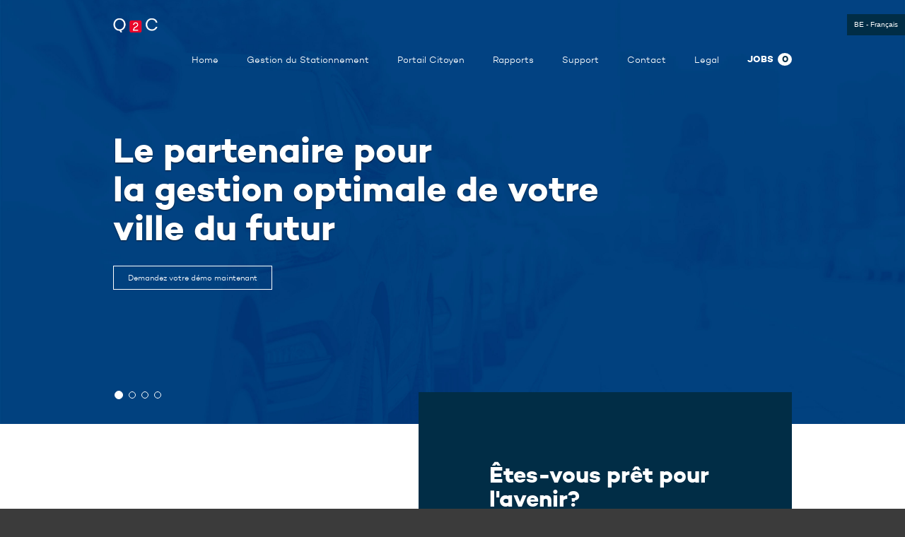

--- FILE ---
content_type: text/html; charset=utf-8
request_url: https://q2c.eu/fr-BE?
body_size: 6269
content:
<!DOCTYPE html>
<html>
<head>
    <meta charset="utf-8" />
    <meta name="robots" content="index,follow">
    <meta http-equiv="Content-Type" content="text/html; charset=UTF-8">
    <meta name="viewport" content="width=device-width, initial-scale=1.0">
    <meta http-equiv="X-UA-Compatible" content="IE=edge">
    <meta name="keywords" content="q2c, q2c belgium, q2c belgie, q2c brugge, software brugge, software bruges, software developers, software, developers, gas, sac, gas-boetes, amendes sac, controle openbaar domein, openbaar domein, control public domain, parkeren, parkeer, parking, parkeerbeheer, burgerservice, stad toekomst, city future, ville de futur controle du domaine public, gestion dus stationnement, services pour les citoyens, genetec, motoscan, anpr, lpr scanscooter, scancar, .net, stagiair brugge, internship bruges">
    <meta name="description" content="Your solution for excellent management & organisation for a city of the future.">
    <meta name="author" content="Q2C">
    <meta name="copyright" content="Q2C">

    <meta property="og:title" content="Q2C - Parking control in public domain & GAS-penalties">
    <meta property="og:site_name" content="Q2C">
    <meta property="og:description" content="Your solution for excellent management & organisation for a city of the future.">
    <meta property="og:url" content="http://www.q2c.be/">
    <meta property="og:image" content="http://www.q2c.be/Content/Images/q2c-software.jpg">
    <link rel="canonical" href="http://www.q2c.be/">
    <link rel="shortlink" href="http://www.q2c.be/">


    <title>Q2C - Home Page </title>
    <link href="/Content/css?v=ZUDJkrUZhuodQmX4jGHOedw9Uy2qjEX31xLv1TCQWII1" rel="stylesheet"/>

    <script src="/bundles/modernizr?v=w9fZKPSiHtN4N4FRqV7jn-3kGoQY5hHpkwFv5TfMrus1"></script>

    <link rel="shortcut icon" href="/Content/Images/favicon.ico" type="image/x-icon" />


</head>

<body data-spy="scroll" data-target=".nav">
    <div id="page-wrapper">
        <header>
            <!-- NAVIGATION -->
            <div class="navbar-wrapper" id="mynav">
                <div class="wrapper">
                    <nav class="navbar navbar-inverse navbar-static-top">
                        <div class="container">
                            <div class="navbar-header">
                                <button type="button" class="navbar-toggle collapsed" data-toggle="collapse" data-target="#navbar" aria-expanded="false" aria-controls="navbar">
                                    <span class="sr-only">Toggle navigation</span>
                                    <span class="icon-bar"></span>
                                    <span class="icon-bar"></span>
                                    <span class="icon-bar"></span>
                                </button>
                                <a class="navbar-brand" href="/fr-BE"><img src="/Content/Images/q2c-logo-neg.png" alt="logoQ2C" /></a>
                            </div>
                            <div id="navbar" class="navbar-collapse collapse">
                                <ul class="nav navbar-nav">
                                    <li class="hidden-lg" style="display:none;">
                                        <a class="dropdown-toggle" data-toggle="dropdown" aria-haspopup="true" aria-expanded="true" id="language-mobile">Langue <span class="caret"></span></a>
                                        <ul class="dropdown-menu" aria-labelledby="language-mobile">
                                            <li>BE - N&#233;erlandais</li>
                                            <li>BE - Fran&#231;ais</li>
                                            <li>FR - Fran&#231;ais</li>
                                            <li>US - Anglais</li>
                                        </ul>
                                    </li>
                                    <li class="active hvr-underline-from-left"><a href="/fr-BE#myCarousel">Home</a></li>
                                    <li><a href="/fr-BE#enforcement" class="hvr-underline-from-left">Gestion du Stationnement</a></li>
                                    <li><a href="/fr-BE#integration" class="hvr-underline-from-left">Portail Citoyen</a></li>
                                    <li><a href="/fr-BE#reports" class="hvr-underline-from-left">Rapports</a></li>
                                    <li><a href="/fr-BE#support" class="hvr-underline-from-left">Support</a></li>
                                    <li><a href="/fr-BE#interested" class="hvr-underline-from-left">Contact</a></li>
                                    <li><a href="/fr-BE/Home/Legal" class="hvr-underline-from-left">Legal</a></li>

                                    <li><a href="/fr-BE/Home/Jobs" class="nav-jobs">Jobs &nbsp;<span class="number-job">0</span></a></li>
                                </ul>
                            </div>
                        </div>
                    </nav>
                </div>
            </div>

            

    <!-- HEADER CALL TO ACTION -->
    <div id="myCarousel" class="carousel slide" data-ride="carousel">
        <!-- Indicators -->
        <ol class="carousel-indicators">
            <li data-target="#myCarousel" data-slide-to="0" class="active"></li>
            <li data-target="#myCarousel" data-slide-to="1"></li>
            <li data-target="#myCarousel" data-slide-to="2"></li>
            <li data-target="#myCarousel" data-slide-to="3"></li>
        </ol>
        <div class="carousel-inner" role="listbox">
            <!-- FIRST ITEM; REMOVE CLASS ACTIVE OTHER ITEMS -->
            <div class="item active">
                <div class="first-slide"></div>
                <div class="container">
                    <div class="carousel-caption">
                        <div class="carousel-content">
                            <table class="wow fadeInDown">
                                <tr>
                                    <td>
                                        <h1 class="noprint">Le partenaire pour <br /> la gestion optimale de votre<br /> ville du futur</h1>
                                        <a href="/cdn-cgi/l/email-protection#f69f989099b687c495d89493c98583949c939582cbb2939b97989293d69293d692d0d5c4c5c5cd9b99" role="button">Demandez votre d&#233;mo maintenant</a>
                                    </td>
                                </tr>
                            </table>
                        </div>
                    </div>
                </div>
            </div>
            <!-- SECOND ITEM -->
            <div class="item">
                <div class="second-slide"></div>
                <div class="container">
                    <div class="carousel-caption">
                        <div class="carousel-content">
                            <table>
                                <tr>
                                    <td>
                                        <h1>Gestion du stationnement sur  mesure pour votre ville ou commune</h1>
                                        <a href="/cdn-cgi/l/email-protection#c9a0a7afa689b8fbaae7abacf6babcaba3acaabdf48daca4a8a7adace9adace9adefeafbfafaf2a4a6" role="button">Demandez votre d&#233;mo maintenant</a>
                                    </td>
                                </tr>
                            </table>
                        </div>
                    </div>
                </div>
            </div>
            <!-- THIRD ITEM -->
            <div class="item">
                <div class="third-slide"></div>
                <div class="container">
                    <div class="carousel-caption">
                        <div class="carousel-content">
                            <table>
                                <tr>
                                    <td>
                                        <h1>Les Sanctions Administratives Communales (SAC)<br /> sous toutes leurs facettes</h1>
                                        <a href="/cdn-cgi/l/email-protection#036a6d656c437231602d61663c707661696660773e47666e626d676623676623672520313030386e6c" role="button">Demandez votre d&#233;mo maintenant</a>
                                    </td>
                                </tr>
                            </table>
                        </div>
                    </div>
                </div>
            </div>
            <!-- FOURTH ITEM -->
            <div class="item">
                <div class="fourth-slide"></div>
                <div class="container">
                    <div class="carousel-caption">
                        <div class="carousel-content">
                            <table>
                                <tr>
                                    <td>
                                        <h1>Services en ligne <br /> pour le citoyen en <br /> quelques clics</h1>
                                        <a href="/cdn-cgi/l/email-protection#640d0a020b241556074a06015b1711060e01071059200109050a0001440001440042475657575f090b44100b10440001090b" role="button">Demandez votre d&#233;mo maintenant</a>
                                    </td>
                                </tr>
                            </table>
                        </div>
                    </div>
                </div>
            </div>
        </div>
    </div>



            
            <!-- LANGUAGE SELECTION -->
                <div id="overlay" class="hidden-md hidden-sm hidden-xs"></div>
                <div id="languageSelector" class="hidden-md hidden-sm hidden-xs">
                <a href="#" id="languageSelected">
BE - Fran&#231;ais
                </a>
                <div id="languageList">

                    <a href="#" class="closeTab glyphicon glyphicon-remove"></a>

                    <h3>Choisissez votre langue</h3>

                    <ul>
                        <li><a onclick="SaveLanguage('nl-BE')" href="/nl-Be?">BE - N&#233;erlandais</a></li>
                        <li><a onclick="SaveLanguage('fr-BE')" href="/fr-BE?">BE - Fran&#231;ais</a></li>
                        <li><a onclick="SaveLanguage('fr-FR')" href="/fr-FR?">FR - Fran&#231;ais</a></li>
                        <li><a onclick="SaveLanguage('en-US')" href="/en-US?">US - Anglais</a></li>
                    </ul>
                </div>
            </div>
        </header>
        <!-- MAIN -->
        <main>
            

<!-- HEADER -->




<!-------------------- SERVICES -------------------->
<div id="services">
    <div class="wrapper clearfix">
        <div class="col-lg-4 col-sm-5 col-xs-12">
            <div class="col-lg-5 col-md-4 col-sm-5 col-xs-6" id="enforcement-icon">
                <div class="icon"></div>
                <p>Contr&#244;le sur la  <br /> voie publique </p>
            </div>
            <div class="col-lg-2 col-md-4 col-sm-2 hidden-xs"></div>
            <div class="col-lg-5 col-md-4 col-sm-5 col-xs-6" id="integration-icon">
                <div class="icon"></div>
                <p>Int&#233;gration de<br /> donn&#233;es externes</p>
            </div>
            <div class="col-lg-5 col-md-4 col-sm-5 col-xs-6" id="report-icon">
                <div class="icon"></div>
                <p>Rapports et statistiques <br /> </p>
            </div>
            <div class="col-lg-2 col-md-4 col-sm-2 hidden-xs"></div>
            <div class="col-lg-5 col-md-4 col-sm-5 col-xs-6" id="support-icon">
                <div class="icon"></div>
                <p>Support et centre de formation</p>
            </div>
        </div>
        <div class="col-lg-7 col-sm-6" id="blueBlock">
            <div class="wrapper">
                <h1>&#202;tes-vous<br /> pr&#234;t pour <br /> l&#39;avenir?</h1>
                <p>
                    Q2C vous offre la solution la plus compl&#232;te pour la gestion  <br />du stationnement <br />
                     
                </p>
                <a href="/Content/Documents/Q2C_brochure.pdf" target="_blank">Voir notre brochure (PDF)</a>
            </div>
        </div>
    </div>
</div>
<!-------------------- CASES -------------------->

<!-------------------- ENFORCEMENT -------------------->
<div id="enforcement" class="wow fadeInDown">
    <div class="wrapper clearfix">
        <div id="enforcementMain">
            <h2>Gestion personnalis&#233;e de votre ville ou commune</h2>
            <div class="content">
                <section>
                    <h4>Gestion personnalis&#233;e <br />de votre ville ou commune</h4>
                    <ul>
                        <li>Contr&#244;le &#224; pied, en voiture ou gr&#226;ce &#224; un scooter</li>
                        <li>Redevances avec le code QR</li>
                        <li>Gestion des abonnements et des cartes de riverains</li>
                        <li>Plate-forme en ligne pour le citoyen</li>
                        <li>Donn&#233;es chiffr&#233;es et statistiques</li>
                    </ul>
                </section>
                <section>
                    <h4>Les amendes SAC sont plus simples avec nos services</h4>
                    <p>
                        <span>
                            Avec nos services sp&#233;cifiques pour les amendes SAC, vous couvrez le syst&#232;me complet des lois belges.
                        </span>
                    </p>
                    <p>
                        Une solution sans faille qui comprend la coop&#233;ration avec divers acteurs, les diff&#233;rents types de sanctions, les r&#233;cidives, et le registre des sanctions pour les fonctionnaires sanctionnateurs.
                    </p>
                </section>
            </div>
        </div>
    </div>
    <div id="enforcement-picture1"></div>
</div>
<!-------------------- INTEGRATION -------------------->
<div id="integration" class="wow fadeInDown">
    <div class="wrapper clearfix">
        <div class="img-overlap" data-parallax="scroll" data-image-src="*"></div>
        <div id="integrationMain">
            <h2>Services sp&#233;cifiques <br />pour le citoyen en <br />quelques clics</h2>
            <div class="content" id="integrationContent1">
                <section class="integrationSection1">
                    <p>
                        Ces plates-formes en ligne facilitent la gestion et l’organisation, &#224; la fois pour vous et pour les citoyens. Via les guichets &#233;lectroniques personnalis&#233;s, vos services communaux sont rapidement et facilement demand&#233;s, renouvel&#233;s et pay&#233;s !
                    </p>
                </section>
            </div>
            <div class="content clearfix" id="integrationContent2">
                <section class="integrationSection1">
                    <ul>
                        <li><h4>Citizen <br /> Webservice</h4></li>
                        <li><span class="glyphicon glyphicon-ok" aria-hidden="true"></span> &nbsp;Traitement des demandes en ligne</li>
                        <li><span class="glyphicon glyphicon-ok" aria-hidden="true"></span> &nbsp;Organisation et inventaire</li>
                        <li><span class="glyphicon glyphicon-ok" aria-hidden="true"></span> &nbsp;Gestion des cartes de riverains et redevances</li>
                    </ul>
                </section>
                <section>
                    <ul>
                        <li><h4>Enregistrement du domaine public</h4></li>
                        <li><span class="glyphicon glyphicon-ok" aria-hidden="true"></span> &nbsp;Traiter les demandes en ligne</li>
                        <li><span class="glyphicon glyphicon-ok" aria-hidden="true"></span> &nbsp;Organisation et inventaire</li>
                        <li><span class="glyphicon glyphicon-ok" aria-hidden="true"></span> &nbsp;Aper&#231;u avec les emplacements GPS</li>
                    </ul>
                </section>
            </div>
        </div>
    </div>
</div>
<!-------------------- REPORTS -------------------->
<div id="reports" class="wow fadeInDown">
    <div class="wrapper clearfix">
        <h2>Forces combin&#233;es gr&#226;ce &#224; <br />une solution polyvalente</h2>
        <div class="col-lg-2 col-md-3 col-sm-3 col-xs-12">
            <div class="icon" id="government"></div>
            <h4>Avec le gouvernement comme DIV, BCE, ISLP ... </h4>
        </div>
        <div class="col-lg-2 col-md-1 col-sm-1 hidden-xs horizontal-line">
            <hr />
        </div>
        <div class="col-lg-2 col-md-3 col-sm-3 col-xs-12">
            <div class="icon" id="alpr"></div>
            <h4>Int&#233;gration d&#39;ALPR (Automatic License Plate Recognition)</h4>
        </div>
        <div class="col-lg-2 col-md-1 col-sm-1 hidden-xs horizontal-line">
            <hr />
        </div>
        <div class="col-lg-2 col-md-3 col-sm-3 col-xs-12 webserviceMobile">
            <div class="icon" id="parksensor"></div>
            <h4>Capteurs de stationnement intelligents</h4>
        </div>
        <div class="col-lg-2 col-md-1 col-sm-1 hidden-xs horizontal-line">
            <hr />
        </div>
        <div class="col-lg-2 col-md-3 col-sm-3 col-xs-12 webserviceMobile">
            <div class="icon" id="speos"></div>
            <h4>Solutions globales pour la correspondance</h4>
        </div>
    </div>
</div>
<!-------------------- PRODUCT -------------------->
<div id="product" class="clearfix wow fadeInDown">
    <div id="software">
        <div class="wrapper-product">
            <h2>Le PDA le plus appropri&#233; sur le march&#233;</h2>
            <div class="clearfix"></div>
            <h4>TC77 de Motorola/Zebra</h4>
            <p>
                L&#39;int&#233;gration de l&#39;application mobile dans le PDA garantit une m&#233;thode de travail harmonieuse et plus efficace.
            </p>
        </div>
    </div>
    <div id="hardware">
        <div class="wrapper-product">
            <h2>L&#39;imprimante<br /> mobile avec QR-codes</h2>
            <div class="clearfix"></div>
            <h4>ZQ320 de Zebra</h4>
            <p>
                En plus de l&#39;imprimante, nous vous fournissons les accessoires et les papiers d&#39;impression appropri&#233;s, sp&#233;cialement choisi selon vos souhaits.
            </p>
        </div>
    </div>
    <div id="productPicture"></div>
</div>
<!-------------------- SUPPORT -------------------->
<div id="support">
    <div class="wrapper clearfix wow fadeInDown">
        <h2>Un support et un centre de formation<br /> dont nous sommes fiers</h2>
        <div id="support-content" class="col-lg-9 col-md-9 col-sm-9">
            <div class="support-detail clearfix" id="support-first-detail">
                <div class="col-lg-5 col-md-5 col-sm-5 firstDetail">
                    <div class="icon" id="onsite"></div>
                    <div class="support-detail-text">
                        <h4>Support sur place</h4>
                        <p>Si n&#233;cessaire, nous nous d&#233;pla&#231;ons pour vous aider</p>
                    </div>
                </div>
                <div class="col-lg-5 col-md-5 col-sm-5">
                    <div class="icon" id="telephone"></div>
                    <div class="support-detail-text">
                        <h4>Assistance t&#233;l&#233;phonique</h4>
                        <p>Notre &#233;quipe est pr&#234;te &#224; r&#233;pondre &#224; vos questions tous les jours.</p>
                    </div>
                </div>
            </div>
            <div class="support-detail">
                <div class="col-lg-5 col-md-5 col-sm-5 firstDetail">
                    <div class="icon" id="bug"></div>
                    <div class="support-detail-text">
                        <h4>RITS / RMA</h4>
                        <p>Aide technique rapide pour toutes vos exigences mat&#233;rielles et logicielles sp&#233;cifiques.</p>
                    </div>
                </div>
                <div class="col-lg-5 col-md-5 col-sm-5">
                    <div class="icon" id="training"></div>
                    <div class="support-detail-text">
                        <h4>Trainingscenter</h4>
                        <p>Restez toujours &#224; jour et suivez nos formations.</p>
                    </div>
                </div>
            </div>
        </div>
        <div class="col-lg-1 col-md-1"></div>
        <div id="support-contact" class="col-lg-2 col-md-2 col-sm-2">
            <h3>Avez-vous <br />une question?</h3>
            <a href="/cdn-cgi/l/email-protection#e1888f878ea190d382cf8384">Contactez-nous</a>
        </div>
    </div>
</div>
<!-------------------- JOBS -------------------->

<!-------------------- INTERESTED -------------------->
<div id="interested" class="wow fadeInDown">
    <div class="wrapper clearfix">
        <h2>Voulez-vous <br /> d&#233;couvrir toutes nos solutions?</h2>
        <a href="/cdn-cgi/l/email-protection#2a43444c456a5b184904484f15595f48404f495e176e4f474b444e4f0a4e4f0a4e0c09181919114745">Demandez une d&#233;mo maintenant</a>
    </div>
</div>
<!-------------------- PARTNERS -------------------->



        </main>
        <!-- FOOTER -->
        <div class="clearfix"></div>
        <footer>
            <div class="wrapper">
                <!-------------------- ADDRESSES -------------------->
                <div id="addresses">
                    <table>
                        <thead>
                            <tr>
                                <td>Belgique</td>
                                <td>France</td>
                            </tr>
                        </thead>
                        <tbody>
                            <tr>
                                <td>
                                    Vaartdijkstraat 19<br />
                                    8200 - Brugge
                                </td>
                                <td>
                                    6 Rue Daru<br />
                                    75008 - Paris
                                </td>
                            </tr>
                        </tbody>
                        <tfoot>
                            <tr>
                                <td>
                                    +32 50 35 29 99<br />
                                    <a href="/cdn-cgi/l/email-protection" class="__cf_email__" data-cfemail="365f58505976470455185453">[email&#160;protected]</a>
                                </td>
                                <td>
                                    +33 1 44 69 59 00<br />
                                    <a href="/cdn-cgi/l/email-protection" class="__cf_email__" data-cfemail="f29b9c949db283c091dc9097">[email&#160;protected]</a>
                                </td>
                            </tr>
                        </tfoot>
                    </table>
                </div>
                <!-------------------- NEWSLETTER -------------------->
                <div id="newsletter">
                    <div id="social-media">
                        <div class="container">
                            
                            <a href="https://www.linkedin.com/company/genetec-belgium" id="linkedin" target="_blank"><span>LinkedIn</span></a>
                        </div>
                    </div>
                    <form>
                        <div class="form-group">
                            <input type="email" class="form-control" id="signup-field" placeholder="Sign up for our newsletter">
                            <button type="submit" class="form-control" id="signup-button">Subscribe</button>
                        </div>
                    </form>
                </div>
                <div class="clearfix"></div>
                <hr />
                <!-------------------- COPYRIGHTS + FOOTER-NAV + COUNTRY -------------------->
                <div id="copyrights">
                    <h6>Tous droits r&#233;serv&#233;s pour Q2C &copy; 2026</h6>
                </div>
                <div id="footer-nav">
                    <div id="footer-nav-links">
                        <ul>
                            <li><a href="#myCarousel">Home</a></li>
                            <li><a href="#enforcement">Gestion du Stationnement</a></li>
                            <li><a href="#integration">Portail Citoyen</a></li>
                            <li><a href="#reports">Rapports</a></li>
                            <li><a href="#support">Support</a></li>
                            <li><a href="#contact">Contact</a></li>
                        </ul>
                    </div>
                    <div id="country">
                        <a href="#"></a>
                    </div>
                </div>
            </div>
        </footer>
    </div>


    <script data-cfasync="false" src="/cdn-cgi/scripts/5c5dd728/cloudflare-static/email-decode.min.js"></script><script src="/bundles/jquery?v=DilzeZuJxdbQsfc_JOwsWB4VFDhTPM73urYeggaKdL81"></script>

    <script src="/bundles/bootstrap?v=-g7cxTWQV6ve_iRyKtg7LoBytQltgj_w8zTNeaLaBc41"></script>

    <script src="/bundles/js?v=eeB-rhRSdett6npcZGgo-ztyxODmXCk4EzcBQMIcHlg1"></script>


    
    <script>

    </script>

    <script>
        $(document).ready(function () {
                    addLoadEvent(preloader);
                });
        // better image preloading https://perishablepress.com/press/2009/12/28/3-ways-preload-images-css-javascript-ajax/
        function preloader() {
            $('.second-slide').css('background-image', 'url("/Content/Images/q2c-background-2.jpg")');
            $('.third-slide').css('background-image', 'url("/Content/Images/q2c-background-3.jpg")');
            $('.fourth-slide').css('background-image', 'url("/Content/Images/q2c-background-4.jpg")');
                }
                function addLoadEvent(func) {
                    var oldonload = window.onload;
                    if (typeof window.onload != 'function') {
                        window.onload = func;
                    } else {
                        window.onload = function () {
                            if (oldonload) {
                                oldonload();
                            }
                            func();
                        }
                    }
                }
    </script>
    <script>
        //Hamburger menu toggle
        $(".navbar-nav li a").click(function (event) {
                    // check if window is small enough so dropdown is created
                    var toggle = $(".navbar-toggle").is(":visible");
                    if (toggle) {
                $(".navbar-collapse").collapse('hide');
                    }
                });

                wow = new WOW({
                    boxClass: 'wow',
            animateClass: 'animated',
            offset: 300,
            mobile: true
                });

        wow.init();
    </script>
    <!-- jQuery (necessary for Bootstrap's JavaScript plugins) -->
    <!-- Include all compiled plugins (below), or include individual files as needed -->
    <!-- set options before less.js script -->
    <script>
        less = {
            env: "development",
            async: false,
            fileAsync: false,
            poll: 1000,
            functions: {},
            dumpLineNumbers: "comments",
            relativeUrls: false,
            rootpath: ":/a.com/"
        };
    </script>
    <script>
        function SaveLanguage(val) {
            document.cookie = "Language=" + val + ";";
        }
    </script>
</body>
</html>





--- FILE ---
content_type: image/svg+xml
request_url: https://q2c.eu/Content/Images/sprite2.svg
body_size: 9259
content:
<?xml version="1.0" encoding="utf-8"?>
<!-- Generator: Adobe Illustrator 16.0.0, SVG Export Plug-In . SVG Version: 6.00 Build 0)  -->
<!DOCTYPE svg PUBLIC "-//W3C//DTD SVG 1.1//EN" "http://www.w3.org/Graphics/SVG/1.1/DTD/svg11.dtd">
<svg version="1.1" id="Layer_1" xmlns="http://www.w3.org/2000/svg" xmlns:xlink="http://www.w3.org/1999/xlink" x="0px" y="0px"
	 width="980px" height="1000px" viewBox="0 0 980 1000" enable-background="new 0 0 980 1000" xml:space="preserve">
<path fill="#002D46" d="M26.627,38h46.458c1.23,0,2.234-0.733,2.234-2.001c0-1.265-1.004-1.999-2.234-1.999H26.627
	c-1.232,0-2.236,0.734-2.236,1.999C24.392,37.265,25.395,38,26.627,38z"/>
<path fill="#002D46" d="M4.545,31h5.438L5.338,43.865C4.699,45.741,4,48.697,4,50.699v28.42c0,1.184,1,2.157,2,2.283v11.421
	C6,94.089,7.264,95,8.443,95h19.284C28.909,95,30,94.089,30,92.823V81h40v11.823C70,94.089,70.807,95,71.987,95h19.285
	C92.452,95,93,94.089,93,92.823V81.402c1-0.125,2-1.101,2-2.283v-28.42c0-2.003-0.354-4.959-0.999-6.833L89.711,31h5.46
	c1.179,0,2.138-1.232,2.138-2.5c0-1.265-0.959-2.5-2.138-2.5h-7.072l-5.99-13.944C80.688,7.888,76.408,5,72.368,5H27.348
	c-4.038,0-8.329,2.881-9.752,6.996L11.594,26H4.545c-1.179,0-2.138,1.235-2.138,2.5C2.407,29.766,3.366,31,4.545,31z M27.349,9
	H72.37c2.247,0,4.92,2.111,5.729,4.489L90.13,45.357c0.472,1.374,0.87,3.882,0.87,5.342V77H9V50.699c0-1.47,0.25-3.962,0.717-5.331
	l5.326-15.74c0.096-0.193,0.123-0.388,0.163-0.586l6.411-15.578C22.43,11.11,25.097,9,27.349,9z M11,91V81h15v10H11z M74,81h15v10
	H74V81z"/>
<path fill="#002D46" d="M19.277,49.999c0,1.268,0.913,2.001,2.037,2.001h5.683c2.771,0,5.492,6,6.352,10H21.31
	c-1.123,0-2.036,0.735-2.036,2.001c0,1.267,0.914,1.999,2.036,1.999H78.41c1.12,0,2.033-0.732,2.033-1.999
	c0-1.266-0.913-2.001-2.034-2.001H66.373c0.854-4,3.578-10,6.35-10h5.68c1.122,0,2.034-0.733,2.034-2.001
	c0-1.266-0.913-1.999-2.035-1.999h-5.68c-5.365,0-9.612,8-10.506,14H37.499c-0.896-6-5.146-14-10.507-14H21.31
	C20.19,48,19.277,48.733,19.277,49.999z"/>
<path fill="#002D46" d="M46.327,48c-0.959,0-1.688,1.192-1.688,2.501c0,1.286,0.739,2.499,1.688,2.499h7.06
	c0.945,0,1.688-1.212,1.688-2.499S54.332,48,53.387,48H46.327z"/>
<path fill="#002D46" d="M196.918,42.183c-0.312-0.312-0.726-0.515-1.159-0.57l-17.345-2.283l-2.854-2.851l5.818-5.816l11.351-0.002
	c1.069,0,2.006-0.938,2.006-2.006c0-0.536-0.209-0.864-0.588-1.243S193.269,27,192.733,27h-12.182c-0.535,0-1.038,0.032-1.417,0.411
	l-6.21,6.318L168,28.522V13.707c0-0.536-0.404-1.04-0.782-1.418L155.785,0.956c-0.761-0.757-2.133-0.756-2.889,0.001
	c-0.378,0.378-0.607,0.882-0.607,1.418s0.396,1.04,0.772,1.417L164,14.538v9.975l-3.396-3.191c-0.755-0.755-2.181-0.756-2.938,0
	l-1.962,1.911l-0.645-0.436c-2.692-1.896-5.894-2.897-9.223-2.897c-2.302,0-4.51,0.479-6.593,1.423L138,21.897V6.202
	c0-1.104-0.896-2.005-2-2.005c-1.068,0-2,0.938-2,2.007V24h-17.688c-1.064,0-2.006,0.931-2.006,1.998
	c0,0.536,0.208,1.039,0.587,1.417c0.378,0.378,0.882,0.585,1.418,0.585h15.546l-0.576,1.266c-2.334,5.146-1.769,11.206,1.479,15.813
	l0.433,0.616l-2,2c-0.778,0.782-0.778,2.192,0,2.974l3.191,3.33h-9.973l-10.746-10.883c-0.76-0.756-2.079-0.824-2.836-0.068
	c-0.382,0.38-0.59,0.849-0.59,1.385c0,0.534,0.208,1.021,0.59,1.398l11.334,11.326c0.378,0.378,0.883,0.583,1.42,0.583l14.812-0.004
	l5.119,5.119l-6.165,6.405c-0.373,0.371-0.349,0.89-0.349,1.417V82.86c0,0.537-0.031,1.04,0.347,1.418
	c0.379,0.379,0.763,0.587,1.3,0.587c1.068,0,1.945-0.938,1.945-2.005l-0.029-11.354l5.807-5.816l2.843,2.851l0.008,0.084
	l2.271,17.263c0.061,0.438,0.263,0.848,0.569,1.156L164,98.984c0.756,0.756,2.078,0.758,2.835,0
	c0.379-0.378,0.587-0.881,0.587-1.418c0-0.536-0.208-1.04-0.587-1.418l-11.46-11.458l-1.488-11.302l1.736,1.385
	c3.622,2.888,8.201,4.479,12.896,4.479c1.726,0,3.438-0.214,5.094-0.636c0.104-0.021,0.169-0.04,0.231-0.062
	c3.515-0.95,6.707-2.792,9.247-5.333c2.545-2.545,4.386-5.729,5.321-9.203c0.021-0.073,0.03-0.123,0.046-0.171
	c1.628-6.305,0.198-13.062-3.815-18.1l-1.386-1.735l11.302,1.486l11.459,11.459c0.378,0.378,0.881,0.586,1.417,0.586l0,0
	c0.537,0,1.041-0.208,1.419-0.587c0.378-0.378,0.586-0.881,0.586-1.418s-0.208-1.04-0.586-1.418L196.918,42.183z M137.367,27.406
	c2.259-2.259,5.271-3.503,8.48-3.503c2.087,0,4.146,0.547,5.951,1.582l1.016,0.583l-16.79,16.792l-0.582-1.021
	C132.762,37.155,133.552,31.22,137.367,27.406z M171,75.041l-0.675,0.095c-0.658,0.075-1.271,0.114-1.928,0.114
	c-4.434,0-8.571-1.728-11.712-4.863L135.43,49.113l10.243-10.352L171,64.195V75.041z M183.035,66.517
	c-0.753,1.354-1.688,2.687-2.777,3.774c-1.085,1.084-2.323,2.064-3.68,2.822l-1.333,0.579L175.244,65h8.526L183.035,66.517z
	 M185.008,60.388L184.916,61H174.07l-25.436-25.255l10.351-10.261l21.272,21.227C183.875,50.327,185.606,55.284,185.008,60.388z"/>
<path fill="#002D46" d="M250.556,69.507c10.275,10.276,21.607,18.084,31.908,22.395c5.271,2.206,10.01,3.101,14.076,3.101h0.004
	c4.259,0,7.637-0.997,10.042-3.4l6.578-6.469c1.637-1.636,2.397-3.834,2.098-6.126c-0.305-2.294-1.626-4.242-3.632-5.396
	l-22.165-12.75c-1.115-0.642-2.385-0.974-3.674-0.974c-1.979,0-3.83,0.771-5.225,2.159l-4.362,4.369
	c-0.977,0.975-2.633,1.068-3.697,0.208c-3.429-2.759-6.806-5.797-10.038-9.025c-3.229-3.229-6.267-6.605-9.027-10.036
	c-0.886-1.104-0.797-2.691,0.208-3.697l4.365-4.366c2.354-2.354,2.837-6.013,1.177-8.896L246.428,8.435
	c-1.156-2.006-3.133-3.33-5.425-3.633c-2.281-0.303-4.56,0.471-6.187,2.097l-6.574,6.579c-4.729,4.724-4.831,13.291-0.305,24.122
	C232.248,47.9,240.279,59.231,250.556,69.507z M282.443,65.516l0.795-0.796c1.121-1.121,2.967-1.367,4.344-0.574l22.164,12.762
	c0.979,0.564,1.625,1.528,1.771,2.648c0.104,0.802-0.057,1.603-0.461,2.29L282.443,65.516z M253.226,66.837
	C243.29,56.9,235.548,46,231.425,36.142c-3.844-9.189-4.031-16.479-0.514-19.994l4.48-4.484l16.481,28.627l-0.9,0.9
	c-2.371,2.372-2.577,6.127-0.479,8.735c2.84,3.527,5.969,7.008,9.3,10.339c3.329,3.33,6.808,6.459,10.338,9.301
	c1.16,0.932,2.615,1.445,4.097,1.445c1.75,0,3.397-0.686,4.642-1.928l0.802-0.802l28.718,16.389l-4.479,4.479
	c-1.66,1.662-4.146,2.504-7.394,2.504c-3.522,0-7.884-1.043-12.602-3.017C274.064,84.516,263.163,76.774,253.226,66.837z
	 M238.224,9.006c0.688-0.401,1.471-0.568,2.285-0.46c1.118,0.148,2.083,0.794,2.646,1.773l12.765,22.165
	c0.811,1.408,0.575,3.193-0.574,4.34l-0.699,0.7L238.224,9.006z M296.539,95.013L296.539,95.013L296.539,95.013L296.539,95.013z"/>
<path fill="#002D46" d="M428.703,26.292l-47.91-23.017c-0.407-0.195-0.865-0.195-1.271,0l-48.062,23.014
	c-0.735,0.197-1.456,0.96-1.456,1.875v7.745c0,0.781,0.602,1.485,1.223,1.782L346,45.178v21.583c0,0.242,0.01,0.486,0.088,0.716
	c0.289,0.836,8.141,20.494,33.878,20.494c10.829,0,19.034-4.402,23.034-7.753v8.106c-2,0.8-3.438,2.919-3.438,5.431
	c0,3.189,2.651,5.782,5.397,5.782s5.478-2.593,5.478-5.782c0-2.512-1.438-4.631-3.438-5.431V77.403c0-0.122,0.1-0.233,0.194-0.332
	c4.507-4.14,6.806-10.096,6.806-10.31V45.138l14.774-7.444c0.623-0.298,1.224-1.003,1.224-1.784v-7.745
	C430,27.253,429.439,26.494,428.703,26.292z M405.06,95.686c-1.067,0-1.938-0.867-1.938-1.93s0.865-1.929,1.938-1.929
	s1.94,0.865,1.94,1.929C407,94.818,406.132,95.686,405.06,95.686z M380.152,7.143l43.813,21.053l-15.769,7.576
	c-0.044,0.016-0.089,0.023-0.132,0.046l-3.185,1.532l-18.243-7.91c0.096-0.403,0.154-0.813,0.154-1.245
	c0-3.243-2.918-5.783-6.646-5.783c-3.726,0-6.642,2.541-6.642,5.783c0,3.244,2.917,5.786,6.642,5.786
	c1.662,0,3.146-0.527,4.298-1.375l15.938,6.908l-20.233,9.732l-43.812-21.053L380.152,7.143z M383.473,28.195
	c0,0.787-1.292,1.929-3.321,1.929c-2.025,0-3.32-1.142-3.32-1.929c0-0.785,1.296-1.928,3.32-1.928
	C382.181,26.268,383.473,27.41,383.473,28.195z M334,31.081l45.688,22.036c0.202,0.097,0.332,0.146,0.548,0.146
	c0.218,0,0.188-0.051,0.394-0.146L403,42.235v3.483l-22.875,11.242L334,34.621V31.081z M381.612,84.058l-3.353-0.018
	C357.641,83.279,351,68.774,350,66.36V46.773l29.387,14.057c0.202,0.1,0.482,0.146,0.7,0.146c0.216,0,0.264-0.047,0.465-0.146
	L403,49.896v25.552C399,78.69,391.076,84.058,381.612,84.058z M410,66.406c0,0.816-1,3.336-3,5.823V48.312l3-1.587V66.406z
	 M407,44.141v-3.484l20-9.576v3.536L407,44.141z"/>
<path fill="#002D46" d="M98.072,208L98,204.69v-20.946c0-0.979-0.669-1.744-1.649-1.744H94v-3.937c0-2.022-1.311-4.063-3.329-4.063
	H83v-22.444c0-0.98-0.816-2.556-1.796-2.556h-2.229C78.32,148,76,144.973,73,144.314V132.62c0-0.98-0.521-1.773-1.499-1.773
	c-0.98,0-1.501,0.793-1.501,1.773v11.694C67,144.972,65.15,148,64.494,149H64v-14.485c0-0.633-0.479-1.217-1.021-1.534L41,120.238
	v-4.661c0-0.979-1.021-1.773-2-1.773c-0.979,0-2,0.795-2,1.773V144H26.291c-0.98,0-1.291,0.896-1.291,1.873v21.337L3.48,172.554
	C2.693,172.751,2,173.462,2,174.276v30.415V208H98.072z M94,204H78.001v-17.61H94V204z M81.601,178.063
	c0-0.065,0.137-0.063,0.204-0.063h8.867c0.062,0-0.271-0.002-0.271,0.063V182h-8.8L81.601,178.063L81.601,178.063z M64,153h2.055
	c0.98,0,1.775-0.629,1.775-1.608c0-2.154,1.752-3.824,3.902-3.824c2.152,0,3.904,1.628,3.904,3.783c0,0.979,0.795,1.65,1.775,1.65
	H80v4H64V153z M64,161h16v13.055c-1,0.334-1.671,0.945-2.005,1.945H64V161z M64,180h14v2h-2.479c-0.979,0-1.521,0.765-1.521,1.744
	V195H64V180z M64,199h10v5H64V199z M53,204h-4v-58.127c0-0.979-0.9-1.873-1.879-1.873H41v-19.651l20,11.184V204h-4 M28.801,147.961
	H45V204h-16.2V147.961z M6,175.662l19-4.792V204h-5v-10.241c0-0.979-0.521-1.773-1.501-1.773c-0.98,0-1.499,0.794-1.499,1.773V204
	h-4v-10.139c0-0.98-0.521-1.775-1.5-1.775c-0.979,0-1.5,0.795-1.5,1.775V204H6V175.662z"/>
<path fill="#002D46" d="M227.777,207.02c0.161,0,0.227-0.023,0.227-0.062V207H311v0.018c0,0-0.005,0.003,0.007,0.003
	c1.105,0,1.993-0.91,1.993-2.021v-11.736c0-3.107-1.229-6.015-3.603-7.969c-9.962-8.188-21.507-13.845-24.879-15.554l1.08-14.755
	c2.174-1.842,5.399-4.55,5.399-7.434V130.42c0-9.63-9.917-17.42-19.526-17.42h-3.683c-9.63,0-19.79,7.812-19.79,17.42v17.131
	c0,2.886,3.271,5.594,5.448,7.436l1.023,14.755c-3.373,1.688-14.876,7.366-24.839,15.554c-2.398,1.955-3.637,4.86-3.637,7.969V205
	C226,206.109,226.668,207.02,227.777,207.02z M230,193.262c0-1.888,0.818-3.662,2.264-4.859
	c10.475-8.61,22.703-14.335,24.855-15.401c0.955-0.465,1.548-1.439,1.548-2.482l-0.883-16.532c0-0.666-0.334-1.309-0.893-1.664
	c-1.597-1.066-4.896-2.84-4.896-4.75V130.42c0-7.411,8.354-13.42,15.768-13.42h3.688c7.407,0,15.548,5.675,15.548,13.086v17.131
	c0,1.908-3.229,4.021-4.825,5.083c-0.556,0.379-0.813,0.998-0.813,1.665l-0.841,16.53c0,1.044,0.643,2.042,1.571,2.486
	c2.175,1.063,14.771,6.791,25.244,15.398c1.439,1.198,2.662,2.974,2.662,4.859V203h-79.998L230,193.262L230,193.262z"/>
<path fill="#002D46" d="M160.057,113.761c-25.552,0-46.339,20.786-46.339,46.34c0,6.841,1.466,13.436,4.359,19.604l0.133,0.284
	l-0.312,0.062c-0.806,0.16-1.613,0.286-2.406,0.375c-0.799,0.092-1.459,0.645-1.691,1.41c-0.229,0.768,0.021,1.595,0.635,2.106
	l0.483,0.401c2.832,2.354,6.032,4.175,9.513,5.41l0.063,0.022l0.043,0.051c8.85,10.56,21.796,16.613,35.519,16.613
	c25.551,0,46.339-20.788,46.339-46.339C206.396,134.549,185.608,113.761,160.057,113.761z M171.395,119.293
	c6.761,1.881,13.021,5.474,18.094,10.388l0.186,0.177l-0.186,0.177c-2.401,2.327-5.066,4.361-7.92,6.048l-0.238,0.145l-0.11-0.261
	c-2.512-5.938-5.901-11.411-10.074-16.272l-0.523-0.613L171.395,119.293z M162,117.793l0.285,0.017
	c0.522,0.028,1.061,0.065,1.582,0.114l0.091,0.01l0.062,0.058c5.914,5.599,10.516,12.282,13.662,19.863l0.092,0.219l-0.216,0.099
	c-4.799,2.18-9.956,3.423-15.273,3.697L162,141.882V117.793z M162,145.876l0.26-0.011c5.802-0.274,11.412-1.597,16.65-3.932
	l0.254-0.111l0.088,0.259c1.914,5.843,2.886,11.895,2.886,17.98c0,6.106-0.977,12.181-2.905,18.049l-0.083,0.258l-0.249-0.11
	c-3.022-1.347-6.333-2.363-9.573-3.025l-0.324-0.04v-17.187c0-3-2.188-6.008-5.188-6.008H162V145.876z M156.089,117.991l0.061-0.058
	l0.084-0.01c0.521-0.049,1.018-0.086,1.537-0.114l0.229-0.017v24.088l-0.229-0.013c-5.312-0.278-10.429-1.523-15.229-3.707
	l-0.209-0.099l0.095-0.221C145.531,130.375,150.258,123.511,156.089,117.991z M158,145.876V152h-19.531l0.039,0.004
	c0.473-3.456,1.265-6.75,2.353-10.07l0.085-0.188l0.249,0.146c5.249,2.339,10.814,3.682,16.604,3.956L158,145.876z M130.628,129.676
	c5.076-4.91,11.333-8.502,18.092-10.383l0.779-0.217l-0.527,0.614c-4.177,4.864-7.562,10.338-10.073,16.271l-0.105,0.261
	l-0.242-0.145c-2.848-1.686-5.513-3.721-7.92-6.049l-0.186-0.177L130.628,129.676z M117.707,160.101
	c0-9.896,3.5-19.528,9.854-27.125l0.169-0.203l0.189,0.183c2.802,2.699,5.917,5.033,9.258,6.938l0.177,0.1l-0.062,0.192
	c-1.409,4.145-2.379,8.445-2.889,12.789l-0.015,0.131l-0.117,0.06c-1.146,0.586-2.054,1.567-2.549,2.764
	c-0.845,2.039-0.382,4.364,1.179,5.927l1.158,1.158l0.004,0.095c0.104,2.005,0.31,4.042,0.607,6.054l0.015,0.102l-0.059,0.082
	c-3.118,4.289-7.38,7.554-12.326,9.438l-0.209,0.08l-0.099-0.202C119.149,172.845,117.707,166.601,117.707,160.101z
	 M148.808,200.934c-6.128-1.691-11.902-4.817-16.698-9.042l-0.562-0.494l0.745,0.063c3.269,0.287,6.535,0.062,9.69-0.65l0.181-0.04
	l0.09,0.157c1.968,3.421,4.258,6.652,6.805,9.606l0.528,0.612L148.808,200.934z M158,202.407l-0.229-0.014
	c-0.493-0.026-0.972-0.062-1.461-0.106l-0.077-0.008l-0.059-0.059c-3.864-3.646-7.209-7.812-9.946-12.387l-0.146-0.25l0.271-0.104
	c0.748-0.29,1.472-0.602,2.149-0.922l7.496-3.577l2.002,2.034V202.407L158,202.407z M157.854,181.168
	c-0.586-0.587-1.512-0.749-2.265-0.391l-8.797,4.18c-3.642,1.729-7.702,2.644-11.75,2.644c-4.913,0-9.738-1.311-13.954-3.786
	l-0.496-0.291l0.553-0.157c8.636-2.455,15.819-8.553,19.708-16.729l0.189-0.403c0.358-0.762,0.206-1.672-0.394-2.269l-4.931-4.932
	c-0.639-0.637-0.402-1.651-0.313-1.862c0.089-0.209,0.438-1.173,1.345-1.173h27.062c0.802,0,1.188,1.207,1.188,2.008v27.064
	c0,0.9-0.557,1.254-0.768,1.342c-0.128,0.054-0.268,0.118-0.516,0.118c-0.373,0-0.688-0.149-0.968-0.432L157.854,181.168z
	 M163.932,202.221l-0.062,0.058l-0.084,0.008c-0.49,0.044-1.01,0.081-1.501,0.106L162,202.407v-12.175l0.337,0.086
	c1.162,0.322,2.297,0.245,3.419-0.219c2.04-0.848,3.244-2.82,3.244-5.028v-5.808l0.427,0.067c2.737,0.623,5.486,1.526,8.044,2.688
	l0.249,0.098l-0.076,0.22C174.477,189.933,169.874,196.622,163.932,202.221z M189.489,190.525
	c-5.102,4.937-11.389,8.536-18.181,10.409l-0.779,0.214l0.527-0.612c4.201-4.873,7.61-10.362,10.135-16.312l0.109-0.26l0.241,0.145
	c2.856,1.688,5.534,3.729,7.943,6.063l0.186,0.179L189.489,190.525z M192.557,187.225l-0.169,0.203l-0.188-0.185
	c-2.815-2.713-5.938-5.052-9.28-6.953l-0.176-0.1l0.062-0.193c2.203-6.466,3.32-13.173,3.32-19.937c0-6.74-1.11-13.426-3.3-19.87
	L182.761,140l0.177-0.101c3.341-1.902,6.457-4.238,9.26-6.942l0.189-0.183l0.169,0.203c6.354,7.599,9.854,17.23,9.854,27.124
	C202.41,169.991,198.911,179.624,192.557,187.225z"/>
<circle fill="#002D46" cx="360.643" cy="259.845" r="3.973"/>
<circle fill="#002D46" cx="379.168" cy="259.849" r="3.974"/>
<circle fill="#002D46" cx="397.694" cy="259.853" r="3.973"/>
<path fill="#002D46" d="M204.499,233.932c0-7.489-6.031-13.582-13.521-13.582s-13.551,6.093-13.551,13.582
	c0,2.293,0.765,4.454,1.773,6.35L143,262.015V256h-28v27h28v-5.176l36.14,21.688c-0.956,1.856-1.593,3.958-1.593,6.188
	c0,7.49,6.049,13.583,13.539,13.583c7.489,0,13.435-6.093,13.435-13.583c0-6.733-4.521-12.326-11.521-13.386v-44.994
	C200,246.259,204.499,240.668,204.499,233.932z M138.835,279.042h-19.71v-18.875h19.71V279.042z M143,272.679v-5.52l39.008-23.349
	c1.922,1.809,3.992,3.059,6.992,3.507v44.994c-3,0.458-5.188,1.754-7.13,3.632L143,272.679z M200.207,305.698
	c0,5.056-4.111,9.166-9.165,9.166c-5.058,0-9.165-4.109-9.165-9.166c0-1.401,0.326-2.729,0.892-3.917
	c0.319-0.671,0.71-1.301,1.175-1.871c0.485-0.595,1.053-1.12,1.667-1.575c0.951-0.705,2.041-1.227,3.226-1.521
	c0.709-0.177,1.442-0.28,2.209-0.28c0.763,0,1.5,0.104,2.208,0.28C197.238,297.807,200.207,301.408,200.207,305.698z
	 M191.042,243.097c-0.767,0-1.5-0.104-2.209-0.28c-1.116-0.278-2.153-0.756-3.067-1.403c-0.631-0.447-1.204-0.968-1.703-1.557
	c-0.477-0.562-0.884-1.183-1.216-1.846c-0.615-1.229-0.97-2.612-0.97-4.079c0-5.055,4.107-9.165,9.165-9.165
	c5.054,0,9.165,4.109,9.165,9.165c0,4.292-2.972,7.893-6.956,8.885C192.542,242.993,191.805,243.097,191.042,243.097z"/>
<path fill="#002D46" d="M92.913,270c0-0.703-0.321-1.368-0.873-1.804c-0.862-0.684-21.373-16.743-42.04-16.743
	S8.823,267.513,7.961,268.196c-0.552,0.437-0.873,1.101-0.873,1.804s0.321,1.368,0.873,1.806
	c0.863,0.684,21.372,16.741,42.04,16.741s41.178-16.06,42.04-16.741C92.592,271.368,92.913,270.703,92.913,270z M50.001,283.558
	c-7.479,0-13.562-6.082-13.562-13.56c0-7.476,6.082-13.558,13.562-13.558c7.475,0,13.557,6.082,13.557,13.558
	C63.558,277.476,57.476,283.558,50.001,283.558z M35.992,258.456c-2.597,3.142-4.152,7.164-4.152,11.544s1.559,8.404,4.152,11.544
	c-9.938-3.175-18.618-8.698-22.699-11.544C17.374,267.156,26.055,261.63,35.992,258.456z M64.01,281.544
	c2.592-3.14,4.151-7.164,4.151-11.544s-1.562-8.401-4.151-11.544c9.937,3.175,18.617,8.7,22.698,11.544
	C82.627,272.844,73.946,278.369,64.01,281.544z"/>
<polygon fill="#002D46" points="5,225 23,225 23,220 0,220 0,245 5,245 "/>
<polygon fill="#002D46" points="5,295 0,295 0,320 23,320 23,315 5,315 "/>
<polygon fill="#002D46" points="95,315 74,315 74,320 100,320 100,295 95,295 "/>
<polygon fill="#002D46" points="74,225 95,225 95,245 100,245 100,220 74,220 "/>
<path fill="#002D46" d="M297.799,276.913c-11.271,0-20.438,9.167-20.438,20.438c0,11.27,9.169,20.437,20.438,20.437
	c11.269,0,20.437-9.167,20.437-20.437C318.236,286.079,309.068,276.913,297.799,276.913z M297.799,313.504
	c-9.016,0-16.229-7.237-16.229-16.254c0-8.319,6.433-15.106,14.433-16.119v16.219c0,1.13,0.672,1.652,1.799,1.652h16.218
	C313.006,307,306.117,313.504,297.799,313.504z M300,295v-13.869c7,0.928,13.091,6.869,14.018,13.869H300z"/>
<path fill="#002D46" d="M297.799,221.979c-11.271,0-20.438,9.167-20.438,20.436c0,11.271,9.169,20.438,20.438,20.438
	c11.269,0,20.437-9.167,20.437-20.438C318.236,231.146,309.068,221.979,297.799,221.979z M297.799,258.535
	c-9.016,0-16.229-7.219-16.229-16.235c0-8.319,6.433-15.092,14.433-16.102v16.217c0,1.13,0.672,1.585,1.799,1.585h16.218
	C313.006,253,306.117,258.535,297.799,258.535z M300,240v-13.802c7,0.926,13.091,6.802,14.018,13.802H300z"/>
<rect x="223" y="312" fill="#002D46" width="37" height="4"/>
<rect x="223" y="297" fill="#002D46" width="28" height="5"/>
<rect x="223" y="274" fill="#002D46" width="37" height="5"/>
<rect x="223" y="260" fill="#002D46" width="28" height="5"/>
<rect x="223" y="223" fill="#002D46" width="28" height="5"/>
<rect x="223" y="236" fill="#002D46" width="37" height="5"/>
<path fill="#002D46" d="M418.066,226.73l-77.152-0.016c-1.818,0-3.646,0.734-5.007,2.015c-1.391,1.307-2.153,3.01-2.153,4.797
	l0.005,52.802c0,3.744,3.26,7.028,6.977,7.029l37.312,0.007l0.597,0.21l30.226,20.447l0.075-20.839l9.114-0.015
	c1.816,0,3.525-0.71,4.813-2c1.289-1.289,1.998-3,1.998-4.814l0.015-52.808C424.877,229.789,421.822,226.731,418.066,226.73z
	 M420.668,286.519c0,1.536-1.253,2.786-2.789,2.786l-13.127-0.001l-0.063,17.262l-25.461-17.269l-38.502-0.007
	c-1.537,0-2.788-1.251-2.788-2.788l0.013-52.802c0-1.536,1.25-2.786,2.785-2.786l77.153,0.016c1.538,0,2.789,1.251,2.789,2.789
	L420.668,286.519z"/>
<g>
	<path fill="#002D46" stroke="#002D46" stroke-width="0.5" stroke-miterlimit="10" d="M430,204.95H330v-2.021
		c0-22.293,21.963-39.758,50-39.758s50,17.465,50,39.758V204.95z M334.11,200.909h91.781c-1.305-19.053-20.992-33.698-45.891-33.698
		C355.101,167.211,335.415,181.856,334.11,200.909z"/>
</g>
<g>
	
		<rect x="347.172" y="173.637" fill="#002D46" stroke="#002D46" stroke-width="0.5" stroke-miterlimit="10" width="66.667" height="4.04"/>
</g>
<g>
	<path fill="#002D46" stroke="#002D46" stroke-width="0.5" stroke-miterlimit="10" d="M398.654,140.488
		c-0.403,0-0.811-0.121-1.165-0.372c-0.088-0.062-8.905-6.224-17.14-6.224c-8.198,0-16.466,6.124-16.549,6.186
		c-0.892,0.67-2.157,0.49-2.828-0.403c-0.669-0.891-0.491-2.157,0.399-2.827c0.38-0.286,9.412-6.998,18.978-6.998
		c9.535,0,19.075,6.682,19.476,6.965c0.91,0.646,1.123,1.905,0.48,2.816C399.911,140.191,399.287,140.488,398.654,140.488z"/>
</g>
<g>
	<path fill="#002D46" stroke="#002D46" stroke-width="0.5" stroke-miterlimit="10" d="M380.114,145.077"/>
</g>
<g>
	<path fill="#002D46" stroke="#002D46" stroke-width="0.5" stroke-miterlimit="10" d="M409.012,130.467
		c-0.551,0-1.102-0.225-1.502-0.667c-0.13-0.145-10.042-10.83-27.13-10.83c-17.164,0-27.76,10.769-27.865,10.878
		c-0.774,0.802-2.052,0.828-2.855,0.053c-0.803-0.772-0.831-2.048-0.061-2.853c0.475-0.494,11.835-12.119,30.78-12.119
		c18.982,0,29.688,11.67,30.134,12.167c0.745,0.831,0.677,2.108-0.152,2.854C409.976,130.297,409.492,130.467,409.012,130.467z"/>
</g>
<g>
	<path fill="#002D46" stroke="#002D46" stroke-width="0.5" stroke-miterlimit="10" d="M389.426,150.823
		c-0.403,0-0.811-0.12-1.164-0.37l0,0c-0.042-0.028-4.093-2.852-7.774-2.852c-3.619,0-7.421,2.786-7.458,2.814
		c-0.891,0.67-2.158,0.491-2.829-0.4c-0.67-0.89-0.492-2.157,0.399-2.829c0.198-0.148,4.875-3.625,9.888-3.625
		c4.981,0,9.902,3.447,10.108,3.593c0.911,0.646,1.125,1.906,0.48,2.818C390.681,150.527,390.058,150.823,389.426,150.823z"/>
</g>
<g>
	<path fill="#002D46" stroke="#0F2D45" stroke-miterlimit="10" d="M464.699,191.5H458.5c-1.104,0-2-0.896-2-2v-65
		c0-1.104,0.896-2,2-2h80c1.104,0,2,0.896,2,2c0,1.104-0.896,2-2,2h-78v61h4.199c1.104,0,2,0.896,2,2
		C466.699,190.604,465.804,191.5,464.699,191.5z"/>
</g>
<g>
	<path fill="#002D46" stroke="#0F2D45" stroke-miterlimit="10" d="M498.82,163.93c-0.396,0-0.793-0.118-1.134-0.354l-39.576-36.884
		c-0.91-0.626-1.141-1.872-0.514-2.782c0.626-0.91,1.871-1.14,2.781-0.513l38.447,36.106l38.55-35.8
		c0.612-0.417,1.406-0.461,2.061-0.115c0.655,0.348,1.065,1.027,1.065,1.769V141.5c0,1.104-0.896,2-2,2c-1.104,0-2-0.896-2-2
		v-12.357l-36.556,34.44C499.606,163.815,499.213,163.93,498.82,163.93z"/>
</g>
<g>
	<path fill="#002D46" stroke="#0F2D45" stroke-miterlimit="10" d="M538.118,187.31c-0.517,0-1.031-0.198-1.424-0.595
		c-0.775-0.785-0.769-2.052,0.019-2.828l14.749-14.575l-14.749-14.575c-0.786-0.777-0.794-2.043-0.019-2.829
		c0.777-0.786,2.043-0.792,2.828-0.017l16.189,15.998c0.381,0.376,0.595,0.888,0.595,1.423s-0.214,1.047-0.595,1.423l-16.189,15.998
		C539.134,187.117,538.626,187.31,538.118,187.31z"/>
</g>
<g>
	<path fill="#002D46" stroke="#0F2D45" stroke-miterlimit="10" d="M553.7,171.5h-44.2c-1.104,0-2-0.896-2-2c0-1.104,0.896-2,2-2
		h44.2c1.104,0,2,0.896,2,2C555.7,170.604,554.805,171.5,553.7,171.5z"/>
</g>
<g>
	<path fill="#002D46" stroke="#0F2D45" stroke-miterlimit="10" d="M494.74,207.584c-0.508,0-1.016-0.191-1.405-0.577l-16.188-15.998
		c-0.381-0.376-0.596-0.888-0.596-1.423s0.215-1.047,0.595-1.422l16.188-15.998c0.787-0.775,2.053-0.77,2.829,0.018
		c0.776,0.786,0.77,2.052-0.017,2.828l-14.75,14.575l14.749,14.575c0.786,0.777,0.794,2.043,0.018,2.829
		C495.771,207.386,495.254,207.584,494.74,207.584z"/>
</g>
<g>
	<path fill="#002D46" stroke="#0F2D45" stroke-miterlimit="10" d="M518.302,191.5h-39c-1.104,0-2-0.896-2-2c0-1.104,0.896-2,2-2h39
		c1.104,0,2,0.896,2,2C520.302,190.604,519.406,191.5,518.302,191.5z"/>
</g>
</svg>


--- FILE ---
content_type: text/javascript; charset=utf-8
request_url: https://q2c.eu/bundles/js?v=eeB-rhRSdett6npcZGgo-ztyxODmXCk4EzcBQMIcHlg1
body_size: 59675
content:
(function(n){if(typeof exports=="object"&&typeof module!="undefined")module.exports=n();else if(typeof define=="function"&&define.amd)define([],n);else{var t;t=typeof window!="undefined"?window:typeof global!="undefined"?global:typeof self!="undefined"?self:this;t.less=n()}})(function(){return function n(t,i,r){function u(f,o){var h,c,s;if(!i[f]){if(!t[f]){if(h=typeof require=="function"&&require,!o&&h)return h(f,!0);if(e)return e(f,!0);c=new Error("Cannot find module '"+f+"'");throw c.code="MODULE_NOT_FOUND",c;}s=i[f]={exports:{}};t[f][0].call(s.exports,function(n){var i=t[f][1][n];return u(i?i:n)},s,s.exports,n,t,i,r)}return i[f].exports}for(var e=typeof require=="function"&&require,f=0;f<r.length;f++)u(r[f]);return u}({1:[function(n,t){var i=n("./utils").addDataAttr,r=n("./browser");t.exports=function(n,t){i(t,r.currentScript(n));t.isFileProtocol===undefined&&(t.isFileProtocol=/^(file|(chrome|safari)(-extension)?|resource|qrc|app):/.test(n.location.protocol));t.async=t.async||!1;t.fileAsync=t.fileAsync||!1;t.poll=t.poll||(t.isFileProtocol?1e3:1500);t.env=t.env||(n.location.hostname=="127.0.0.1"||n.location.hostname=="0.0.0.0"||n.location.hostname=="localhost"||n.location.port&&n.location.port.length>0||t.isFileProtocol?"development":"production");var u=/!dumpLineNumbers:(comments|mediaquery|all)/.exec(n.location.hash);u&&(t.dumpLineNumbers=u[1]);t.useFileCache===undefined&&(t.useFileCache=!0);t.onReady===undefined&&(t.onReady=!0)}},{"./browser":3,"./utils":10}],2:[function(n,t){function o(n){n.filename&&console.warn(n);u.async||e.removeChild(r)}var u,i,f,e,r;n("promise/polyfill.js");u=window.less||{};n("./add-default-options")(window,u);i=t.exports=n("./index")(window,u);window.less=i;u.onReady&&(/!watch/.test(window.location.hash)&&i.watch(),u.async||(f="body { display: none !important }",e=document.head||document.getElementsByTagName("head")[0],r=document.createElement("style"),r.type="text/css",r.styleSheet?r.styleSheet.cssText=f:r.appendChild(document.createTextNode(f)),e.appendChild(r)),i.registerStylesheetsImmediately(),i.pageLoadFinished=i.refresh(i.env==="development").then(o,o))},{"./add-default-options":1,"./index":8,"promise/polyfill.js":97}],3:[function(n,t){var i=n("./utils");t.exports={createCSS:function(n,t,r){var c=r.href||"",s="less:"+(r.title||i.extractId(c)),f=n.getElementById(s),o=!1,u=n.createElement("style"),h,e;if(u.setAttribute("type","text/css"),r.media&&u.setAttribute("media",r.media),u.id=s,u.styleSheet||(u.appendChild(n.createTextNode(t)),o=f!==null&&f.childNodes.length>0&&u.childNodes.length>0&&f.firstChild.nodeValue===u.firstChild.nodeValue),h=n.getElementsByTagName("head")[0],(f===null||o===!1)&&(e=r&&r.nextSibling||null,e?e.parentNode.insertBefore(u,e):h.appendChild(u)),f&&o===!1&&f.parentNode.removeChild(f),u.styleSheet)try{u.styleSheet.cssText=t}catch(l){throw new Error("Couldn't reassign styleSheet.cssText.");}},currentScript:function(n){var t=n.document;return t.currentScript||function(){var n=t.getElementsByTagName("script");return n[n.length-1]}()}}},{"./utils":10}],4:[function(n,t){t.exports=function(n,t,i){var r=null;if(t.env!=="development")try{r=typeof n.localStorage=="undefined"?null:n.localStorage}catch(u){}return{setCSS:function(n,t,u,f){if(r){i.info("saving "+n+" to cache.");try{r.setItem(n,f);r.setItem(n+":timestamp",t);u&&r.setItem(n+":vars",JSON.stringify(u))}catch(e){i.error('failed to save "'+n+'" to local storage for caching.')}}},getCSS:function(n,t,i){var e=r&&r.getItem(n),u=r&&r.getItem(n+":timestamp"),f=r&&r.getItem(n+":vars");return i=i||{},u&&t.lastModified&&new Date(t.lastModified).valueOf()===new Date(u).valueOf()&&(!i&&!f||JSON.stringify(i)===f)?e:void 0}}}},{}],5:[function(n,t){var i=n("./utils"),r=n("./browser");t.exports=function(n,t,u){function f(t,f){var h="less-error-message:"+i.extractId(f||""),v='<li><label>{line}<\/label><pre class="{class}">{content}<\/pre><\/li>',e=n.document.createElement("div"),c,o,l=[],a=t.filename||f,y=a.match(/([^\/]+(\?.*)?)$/)[1],s;e.id=h;e.className="less-error-message";o="<h3>"+(t.type||"Syntax")+"Error: "+(t.message||"There is an error in your .less file")+'<\/h3><p>in <a href="'+a+'">'+y+"<\/a> ";s=function(n,t,i){n.extract[t]!==undefined&&l.push(v.replace(/\{line\}/,(parseInt(n.line,10)||0)+(t-1)).replace(/\{class\}/,i).replace(/\{content\}/,n.extract[t]))};t.extract&&(s(t,0,""),s(t,1,"line"),s(t,2,""),o+="on line "+t.line+", column "+(t.column+1)+":<\/p><ul>"+l.join("")+"<\/ul>");t.stack&&(t.extract||u.logLevel>=4)&&(o+="<br/>Stack Trace<\/br />"+t.stack.split("\n").slice(1).join("<br/>"));e.innerHTML=o;r.createCSS(n.document,".less-error-message ul, .less-error-message li {\nlist-style-type: none;\nmargin-right: 15px;\npadding: 4px 0;\nmargin: 0;\n}\n.less-error-message label {\nfont-size: 12px;\nmargin-right: 15px;\npadding: 4px 0;\ncolor: #cc7777;\n}\n.less-error-message pre {\ncolor: #dd6666;\npadding: 4px 0;\nmargin: 0;\ndisplay: inline-block;\n}\n.less-error-message pre.line {\ncolor: #ff0000;\n}\n.less-error-message h3 {\nfont-size: 20px;\nfont-weight: bold;\npadding: 15px 0 5px 0;\nmargin: 0;\n}\n.less-error-message a {\ncolor: #10a\n}\n.less-error-message .error {\ncolor: red;\nfont-weight: bold;\npadding-bottom: 2px;\nborder-bottom: 1px dashed red;\n}",{title:"error-message"});e.style.cssText="font-family: Arial, sans-serif;border: 1px solid #e00;background-color: #eee;border-radius: 5px;-webkit-border-radius: 5px;-moz-border-radius: 5px;color: #e00;padding: 15px;margin-bottom: 15px";u.env==="development"&&(c=setInterval(function(){var i=n.document,t=i.body;t&&(i.getElementById(h)?t.replaceChild(e,i.getElementById(h)):t.insertBefore(e,t.firstChild),clearInterval(c))},10))}function e(t){var r=n.document.getElementById("less-error-message:"+i.extractId(t));r&&r.parentNode.removeChild(r)}function o(){}function s(n){u.errorReporting&&u.errorReporting!=="html"?u.errorReporting==="console"?o(n):typeof u.errorReporting=="function"&&u.errorReporting("remove",n):e(n)}function h(n,i){var o="{line} {content}",s=n.filename||i,e=[],r=(n.type||"Syntax")+"Error: "+(n.message||"There is an error in your .less file")+" in "+s+" ",f=function(n,t,i){n.extract[t]!==undefined&&e.push(o.replace(/\{line\}/,(parseInt(n.line,10)||0)+(t-1)).replace(/\{class\}/,i).replace(/\{content\}/,n.extract[t]))};n.extract&&(f(n,0,""),f(n,1,"line"),f(n,2,""),r+="on line "+n.line+", column "+(n.column+1)+":\n"+e.join("\n"));n.stack&&(n.extract||u.logLevel>=4)&&(r+="\nStack Trace\n"+n.stack);t.logger.error(r)}function c(n,t){u.errorReporting&&u.errorReporting!=="html"?u.errorReporting==="console"?h(n,t):typeof u.errorReporting=="function"&&u.errorReporting("add",n,t):f(n,t)}return{add:c,remove:s}}},{"./browser":3,"./utils":10}],6:[function(n,t){t.exports=function(t,i){function e(){if(!window.XMLHttpRequest||window.location.protocol==="file:"&&"ActiveXObject"in window)try{return new ActiveXObject("Microsoft.XMLHTTP")}catch(n){return i.error("browser doesn't support AJAX."),null}else return new XMLHttpRequest}var f=n("../less/environment/abstract-file-manager.js"),u={},r=function(){};return r.prototype=new f,r.prototype.alwaysMakePathsAbsolute=function(){return!0},r.prototype.join=function(n,t){return n?this.extractUrlParts(t,n).path:t},r.prototype.doXHR=function(n,r,u,f){function h(t,i,r){t.status>=200&&t.status<300?i(t.responseText,t.getResponseHeader("Last-Modified")):typeof r=="function"&&r(t.status,n)}var o=e(),s=t.isFileProtocol?t.fileAsync:!0;typeof o.overrideMimeType=="function"&&o.overrideMimeType("text/css");i.debug("XHR: Getting '"+n+"'");o.open("GET",n,s);o.setRequestHeader("Accept",r||"text/x-less, text/css; q=0.9, */*; q=0.5");o.send(null);t.isFileProtocol&&!t.fileAsync?o.status===0||o.status>=200&&o.status<300?u(o.responseText):f(o.status,n):s?o.onreadystatechange=function(){o.readyState==4&&h(o,u,f)}:h(o,u,f)},r.prototype.supports=function(){return!0},r.prototype.clearFileCache=function(){u={}},r.prototype.loadFile=function(n,t,i,r,f){var o,e,s;if(t&&!this.isPathAbsolute(n)&&(n=t+n),i=i||{},o=this.extractUrlParts(n,window.location.href),e=o.url,i.useFileCache&&u[e]){try{s=u[e];f(null,{contents:s,filename:e,webInfo:{lastModified:new Date}})}catch(h){f({filename:e,message:"Error loading file "+e+" error was "+h.message})}return}this.doXHR(e,i.mime,function(n,t){u[e]=n;f(null,{contents:n,filename:e,webInfo:{lastModified:t}})},function(n,t){f({type:"File",message:"'"+t+"' wasn't found ("+n+")",href:e})})},r}},{"../less/environment/abstract-file-manager.js":15}],7:[function(n,t){t.exports=function(){function t(){throw{type:"Runtime",message:"Image size functions are not supported in browser version of less"};}var i=n("./../less/functions/function-registry"),r={"image-size":function(n){return t(this,n),-1},"image-width":function(n){return t(this,n),-1},"image-height":function(n){return t(this,n),-1}};i.addMultiple(r)}},{"./../less/functions/function-registry":22}],8:[function(n,t){var r=n("./utils").addDataAttr,i=n("./browser");t.exports=function(t,u){function w(n){return u.postProcessor&&typeof u.postProcessor=="function"&&(n=u.postProcessor.call(n,n)||n),n}function v(n){var i={};for(var t in n)n.hasOwnProperty(t)&&(i[t]=n[t]);return i}function b(n,t){var i=Array.prototype.slice.call(arguments,2);return function(){var r=i.concat(Array.prototype.slice.call(arguments,0));return n.apply(t,r)}}function y(n){for(var i,h,e=s.getElementsByTagName("style"),t,r=0;r<e.length;r++)t=e[r],t.type.match(c)&&(i=v(u),i.modifyVars=n,h=t.innerHTML||"",i.filename=s.location.href.replace(/#.*$/,""),f.render(h,i,b(function(n,t,i){t?o.add(t,"inline"):(n.type="text/css",n.styleSheet?n.styleSheet.cssText=i.css:n.innerHTML=i.css)},null,t)))}function k(n,t,i,s,c){function y(r){var v=r.contents,u=r.filename,c=r.webInfo,l={currentDirectory:e.getPath(u),filename:u,rootFilename:u,relativeUrls:a.relativeUrls},y;if(l.entryPath=l.currentDirectory,l.rootpath=a.rootpath||l.currentDirectory,c&&(c.remaining=s,y=h.getCSS(u,c,a.modifyVars),!i&&y)){c.local=!0;t(null,y,v,n,c,u);return}o.remove(u);a.rootFileInfo=l;f.render(v,a,function(i,r){i?(i.href=u,t(i)):(r.css=w(r.css),h.setCSS(n.href,c.lastModified,a.modifyVars,r.css),t(null,r.css,v,n,c,u))})}var a=v(u);r(a,n);a.mime=n.type;c&&(a.modifyVars=c);e.loadFile(n.href,null,a,l,function(n,i){if(n){t(n);return}y(i)})}function p(n,t,i){for(var r=0;r<f.sheets.length;r++)k(f.sheets[r],n,t,f.sheets.length-(r+1),i)}function d(){f.env==="development"&&(f.watchTimer=setInterval(function(){f.watchMode&&(e.clearFileCache(),p(function(n,r,u,f){n?o.add(n,n.href||f.href):r&&i.createCSS(t.document,r,f)}))},u.poll))}var s=t.document,f=n("../less")(),o,h,c;f.options=u;var l=f.environment,a=n("./file-manager")(u,f.logger),e=new a;return l.addFileManager(e),f.FileManager=a,n("./log-listener")(f,u),o=n("./error-reporting")(t,f,u),h=f.cache=u.cache||n("./cache")(t,u,f.logger),n("./image-size")(f.environment),u.functions&&f.functions.functionRegistry.addMultiple(u.functions),c=/^text\/(x-)?less$/,f.watch=function(){return f.watchMode||(f.env="development",d()),this.watchMode=!0,!0},f.unwatch=function(){return clearInterval(f.watchTimer),this.watchMode=!1,!1},f.registerStylesheetsImmediately=function(){var t=s.getElementsByTagName("link"),n;for(f.sheets=[],n=0;n<t.length;n++)(t[n].rel==="stylesheet/less"||t[n].rel.match(/stylesheet/)&&t[n].type.match(c))&&f.sheets.push(t[n])},f.registerStylesheets=function(){return new Promise(function(n){f.registerStylesheetsImmediately();n()})},f.modifyVars=function(n){return f.refresh(!0,n,!1)},f.refresh=function(n,r,u){return(n||u)&&u!==!1&&e.clearFileCache(),new Promise(function(u,e){var h,s,c,l;h=s=new Date;l=f.sheets.length;l===0?(s=new Date,c=s-h,f.logger.info("Less has finished and no sheets were loaded."),u({startTime:h,endTime:s,totalMilliseconds:c,sheets:f.sheets.length})):p(function(n,r,a,v,y){if(n){o.add(n,n.href||v.href);e(n);return}y.local?f.logger.info("Loading "+v.href+" from cache."):f.logger.info("Rendered "+v.href+" successfully.");i.createCSS(t.document,r,v);f.logger.info("CSS for "+v.href+" generated in "+(new Date-s)+"ms");l--;l===0&&(c=new Date-h,f.logger.info("Less has finished. CSS generated in "+c+"ms"),u({startTime:h,endTime:s,totalMilliseconds:c,sheets:f.sheets.length}));s=new Date},n,r);y(r)})},f.refreshStyles=y,f}},{"../less":31,"./browser":3,"./cache":4,"./error-reporting":5,"./file-manager":6,"./image-size":7,"./log-listener":9,"./utils":10}],9:[function(n,t){t.exports=function(n,t){var f=4,r=3,e=2,u=1,i;for(t.logLevel=typeof t.logLevel!="undefined"?t.logLevel:t.env==="development"?r:u,t.loggers||(t.loggers=[{debug:function(n){t.logLevel>=f&&console.log(n)},info:function(n){t.logLevel>=r&&console.log(n)},warn:function(n){t.logLevel>=e&&console.warn(n)},error:function(n){t.logLevel>=u&&console.error(n)}}]),i=0;i<t.loggers.length;i++)n.logger.addListener(t.loggers[i])}},{}],10:[function(n,t){t.exports={extractId:function(n){return n.replace(/^[a-z-]+:\/+?[^\/]+/,"").replace(/[\?\&]livereload=\w+/,"").replace(/^\//,"").replace(/\.[a-zA-Z]+$/,"").replace(/[^\.\w-]+/g,"-").replace(/\./g,":")},addDataAttr:function(n,t){for(var i in t.dataset)if(t.dataset.hasOwnProperty(i))if(i==="env"||i==="dumpLineNumbers"||i==="rootpath"||i==="errorReporting")n[i]=t.dataset[i];else try{n[i]=JSON.parse(t.dataset[i])}catch(r){}}}},{}],11:[function(n,t){var i={},r,u,f;t.exports=i;r=function(n,t,i){if(n)for(var r=0;r<i.length;r++)n.hasOwnProperty(i[r])&&(t[i[r]]=n[i[r]])};u=["paths","relativeUrls","rootpath","strictImports","insecure","dumpLineNumbers","compress","syncImport","chunkInput","mime","useFileCache","processImports","pluginManager"];i.Parse=function(n){r(n,this,u);typeof this.paths=="string"&&(this.paths=[this.paths])};f=["paths","compress","ieCompat","strictMath","strictUnits","sourceMap","importMultiple","urlArgs","javascriptEnabled","pluginManager","importantScope"];i.Eval=function(n,t){r(n,this,f);typeof this.paths=="string"&&(this.paths=[this.paths]);this.frames=t||[];this.importantScope=this.importantScope||[]};i.Eval.prototype.inParenthesis=function(){this.parensStack||(this.parensStack=[]);this.parensStack.push(!0)};i.Eval.prototype.outOfParenthesis=function(){this.parensStack.pop()};i.Eval.prototype.isMathOn=function(){return this.strictMath?this.parensStack&&this.parensStack.length:!0};i.Eval.prototype.isPathRelative=function(n){return!/^(?:[a-z-]+:|\/|#)/i.test(n)};i.Eval.prototype.normalizePath=function(n){var i=n.split("/").reverse(),t;for(n=[];i.length!==0;){t=i.pop();switch(t){case".":break;case"..":n.length===0||n[n.length-1]===".."?n.push(t):n.pop();break;default:n.push(t)}}return n.join("/")}},{}],12:[function(n,t){t.exports={aliceblue:"#f0f8ff",antiquewhite:"#faebd7",aqua:"#00ffff",aquamarine:"#7fffd4",azure:"#f0ffff",beige:"#f5f5dc",bisque:"#ffe4c4",black:"#000000",blanchedalmond:"#ffebcd",blue:"#0000ff",blueviolet:"#8a2be2",brown:"#a52a2a",burlywood:"#deb887",cadetblue:"#5f9ea0",chartreuse:"#7fff00",chocolate:"#d2691e",coral:"#ff7f50",cornflowerblue:"#6495ed",cornsilk:"#fff8dc",crimson:"#dc143c",cyan:"#00ffff",darkblue:"#00008b",darkcyan:"#008b8b",darkgoldenrod:"#b8860b",darkgray:"#a9a9a9",darkgrey:"#a9a9a9",darkgreen:"#006400",darkkhaki:"#bdb76b",darkmagenta:"#8b008b",darkolivegreen:"#556b2f",darkorange:"#ff8c00",darkorchid:"#9932cc",darkred:"#8b0000",darksalmon:"#e9967a",darkseagreen:"#8fbc8f",darkslateblue:"#483d8b",darkslategray:"#2f4f4f",darkslategrey:"#2f4f4f",darkturquoise:"#00ced1",darkviolet:"#9400d3",deeppink:"#ff1493",deepskyblue:"#00bfff",dimgray:"#696969",dimgrey:"#696969",dodgerblue:"#1e90ff",firebrick:"#b22222",floralwhite:"#fffaf0",forestgreen:"#228b22",fuchsia:"#ff00ff",gainsboro:"#dcdcdc",ghostwhite:"#f8f8ff",gold:"#ffd700",goldenrod:"#daa520",gray:"#808080",grey:"#808080",green:"#008000",greenyellow:"#adff2f",honeydew:"#f0fff0",hotpink:"#ff69b4",indianred:"#cd5c5c",indigo:"#4b0082",ivory:"#fffff0",khaki:"#f0e68c",lavender:"#e6e6fa",lavenderblush:"#fff0f5",lawngreen:"#7cfc00",lemonchiffon:"#fffacd",lightblue:"#add8e6",lightcoral:"#f08080",lightcyan:"#e0ffff",lightgoldenrodyellow:"#fafad2",lightgray:"#d3d3d3",lightgrey:"#d3d3d3",lightgreen:"#90ee90",lightpink:"#ffb6c1",lightsalmon:"#ffa07a",lightseagreen:"#20b2aa",lightskyblue:"#87cefa",lightslategray:"#778899",lightslategrey:"#778899",lightsteelblue:"#b0c4de",lightyellow:"#ffffe0",lime:"#00ff00",limegreen:"#32cd32",linen:"#faf0e6",magenta:"#ff00ff",maroon:"#800000",mediumaquamarine:"#66cdaa",mediumblue:"#0000cd",mediumorchid:"#ba55d3",mediumpurple:"#9370d8",mediumseagreen:"#3cb371",mediumslateblue:"#7b68ee",mediumspringgreen:"#00fa9a",mediumturquoise:"#48d1cc",mediumvioletred:"#c71585",midnightblue:"#191970",mintcream:"#f5fffa",mistyrose:"#ffe4e1",moccasin:"#ffe4b5",navajowhite:"#ffdead",navy:"#000080",oldlace:"#fdf5e6",olive:"#808000",olivedrab:"#6b8e23",orange:"#ffa500",orangered:"#ff4500",orchid:"#da70d6",palegoldenrod:"#eee8aa",palegreen:"#98fb98",paleturquoise:"#afeeee",palevioletred:"#d87093",papayawhip:"#ffefd5",peachpuff:"#ffdab9",peru:"#cd853f",pink:"#ffc0cb",plum:"#dda0dd",powderblue:"#b0e0e6",purple:"#800080",rebeccapurple:"#663399",red:"#ff0000",rosybrown:"#bc8f8f",royalblue:"#4169e1",saddlebrown:"#8b4513",salmon:"#fa8072",sandybrown:"#f4a460",seagreen:"#2e8b57",seashell:"#fff5ee",sienna:"#a0522d",silver:"#c0c0c0",skyblue:"#87ceeb",slateblue:"#6a5acd",slategray:"#708090",slategrey:"#708090",snow:"#fffafa",springgreen:"#00ff7f",steelblue:"#4682b4",tan:"#d2b48c",teal:"#008080",thistle:"#d8bfd8",tomato:"#ff6347",turquoise:"#40e0d0",violet:"#ee82ee",wheat:"#f5deb3",white:"#ffffff",whitesmoke:"#f5f5f5",yellow:"#ffff00",yellowgreen:"#9acd32"}},{}],13:[function(n,t){t.exports={colors:n("./colors"),unitConversions:n("./unit-conversions")}},{"./colors":12,"./unit-conversions":14}],14:[function(n,t){t.exports={length:{m:1,cm:.01,mm:.001,"in":.0254,px:.0254/96,pt:.0254/72,pc:.0254/6},duration:{s:1,ms:.001},angle:{rad:1/(2*Math.PI),deg:1/360,grad:1/400,turn:1}}},{}],15:[function(n,t){var i=function(){};i.prototype.getPath=function(n){var t=n.lastIndexOf("?");return(t>0&&(n=n.slice(0,t)),t=n.lastIndexOf("/"),t<0&&(t=n.lastIndexOf("\\")),t<0)?"":n.slice(0,t+1)};i.prototype.tryAppendExtension=function(n,t){return/(\.[a-z]*$)|([\?;].*)$/.test(n)?n:n+t};i.prototype.tryAppendLessExtension=function(n){return this.tryAppendExtension(n,".less")};i.prototype.supportsSync=function(){return!1};i.prototype.alwaysMakePathsAbsolute=function(){return!1};i.prototype.isPathAbsolute=function(n){return/^(?:[a-z-]+:|\/|\\|#)/i.test(n)};i.prototype.join=function(n,t){return n?n+t:t};i.prototype.pathDiff=function(n,t){var r=this.extractUrlParts(n),u=this.extractUrlParts(t),i,o,f,s,e="";if(r.hostPart!==u.hostPart)return"";for(o=Math.max(u.directories.length,r.directories.length),i=0;i<o;i++)if(u.directories[i]!==r.directories[i])break;for(s=u.directories.slice(i),f=r.directories.slice(i),i=0;i<s.length-1;i++)e+="../";for(i=0;i<f.length-1;i++)e+=f[i]+"/";return e};i.prototype.extractUrlParts=function(n,t){var o=/^((?:[a-z-]+:)?\/{2}(?:[^\/\?#]*\/)|([\/\\]))?((?:[^\/\\\?#]*[\/\\])*)([^\/\\\?#]*)([#\?].*)?$/i,i=n.match(o),f={},u=[],r,e;if(!i)throw new Error("Could not parse sheet href - '"+n+"'");if(t&&(!i[1]||i[2])){if(e=t.match(o),!e)throw new Error("Could not parse page url - '"+t+"'");i[1]=i[1]||e[1]||"";i[2]||(i[3]=e[3]+i[3])}if(i[3]){for(u=i[3].replace(/\\/g,"/").split("/"),r=0;r<u.length;r++)u[r]==="."&&(u.splice(r,1),r-=1);for(r=0;r<u.length;r++)u[r]===".."&&r>0&&(u.splice(r-1,2),r-=2)}return f.hostPart=i[1],f.directories=u,f.path=(i[1]||"")+u.join("/"),f.fileUrl=f.path+(i[4]||""),f.url=f.fileUrl+(i[5]||""),f};t.exports=i},{}],16:[function(n,t){var r=n("../logger"),i=function(n,t){var i,r,u;this.fileManagers=t||[];n=n||{};var f=[],e=f.concat(["encodeBase64","mimeLookup","charsetLookup","getSourceMapGenerator"]);for(i=0;i<e.length;i++)r=e[i],u=n[r],u?this[r]=u.bind(n):i<f.length&&this.warn("missing required function in environment - "+r)};i.prototype.getFileManager=function(n,t,i,u,f){var e,o,s;for(n||r.warn("getFileManager called with no filename.. Please report this issue. continuing."),t==null&&r.warn("getFileManager called with null directory.. Please report this issue. continuing."),e=this.fileManagers,i.pluginManager&&(e=[].concat(e).concat(i.pluginManager.getFileManagers())),o=e.length-1;o>=0;o--)if(s=e[o],s[f?"supportsSync":"supports"](n,t,i,u))return s;return null};i.prototype.addFileManager=function(n){this.fileManagers.push(n)};i.prototype.clearFileManagers=function(){this.fileManagers=[]};t.exports=i},{"../logger":33}],17:[function(n){function i(n,t,i){for(var c=t.alpha,f,e=i.alpha,o,h,l=[],s=e+c*(1-e),r=0;r<3;r++)f=t.rgb[r]/255,o=i.rgb[r]/255,h=n(f,o),s&&(h=(e*o+c*(f-e*(f+o-h)))/s),l[r]=h*255;return new u(l,s)}var u=n("../tree/color"),f=n("./function-registry"),t={multiply:function(n,t){return n*t},screen:function(n,t){return n+t-n*t},overlay:function(n,i){return n*=2,n<=1?t.multiply(n,i):t.screen(n-1,i)},softlight:function(n,t){var i=1,r=n;return t>.5&&(r=1,i=n>.25?Math.sqrt(n):((16*n-12)*n+4)*n),n-(1-2*t)*r*(i-n)},hardlight:function(n,i){return t.overlay(i,n)},difference:function(n,t){return Math.abs(n-t)},exclusion:function(n,t){return n+t-2*n*t},average:function(n,t){return(n+t)/2},negation:function(n,t){return 1-Math.abs(n+t-1)}};for(var r in t)t.hasOwnProperty(r)&&(i[r]=i.bind(null,t[r]));f.addMultiple(i)},{"../tree/color":50,"./function-registry":22}],18:[function(n){function r(n){return Math.min(1,Math.max(0,n))}function f(n){return i.hsla(n.h,n.s,n.l,n.a)}function u(n){if(n instanceof t)return parseFloat(n.unit.is("%")?n.value/100:n.value);if(typeof n=="number")return n;throw{type:"Argument",message:"color functions take numbers as parameters"};}function c(n,i){return n instanceof t&&n.unit.is("%")?parseFloat(n.value*i/100):u(n)}var t=n("../tree/dimension"),e=n("../tree/color"),o=n("../tree/quoted"),s=n("../tree/anonymous"),h=n("./function-registry"),i;i={rgb:function(n,t,r){return i.rgba(n,t,r,1)},rgba:function(n,t,i,r){var f=[n,t,i].map(function(n){return c(n,255)});return r=u(r),new e(f,r)},hsl:function(n,t,r){return i.hsla(n,t,r,1)},hsla:function(n,t,f,e){function h(n){return n=n<0?n+1:n>1?n-1:n,n*6<1?o+(s-o)*n*6:n*2<1?s:n*3<2?o+(s-o)*(2/3-n)*6:o}var o,s;return n=u(n)%360/360,t=r(u(t)),f=r(u(f)),e=r(u(e)),s=f<=.5?f*(t+1):f+t-f*t,o=f*2-s,i.rgba(h(n+1/3)*255,h(n)*255,h(n-1/3)*255,e)},hsv:function(n,t,r){return i.hsva(n,t,r,1)},hsva:function(n,t,r,f){var e,h,o,s;return n=u(n)%360*1,t=u(t),r=u(r),f=u(f),e=Math.floor(n/60%6),h=n/60-e,o=[r,r*(1-t),r*(1-h*t),r*(1-(1-h)*t)],s=[[0,3,1],[2,0,1],[1,0,3],[1,2,0],[3,1,0],[0,1,2]],i.rgba(o[s[e][0]]*255,o[s[e][1]]*255,o[s[e][2]]*255,f)},hue:function(n){return new t(n.toHSL().h)},saturation:function(n){return new t(n.toHSL().s*100,"%")},lightness:function(n){return new t(n.toHSL().l*100,"%")},hsvhue:function(n){return new t(n.toHSV().h)},hsvsaturation:function(n){return new t(n.toHSV().s*100,"%")},hsvvalue:function(n){return new t(n.toHSV().v*100,"%")},red:function(n){return new t(n.rgb[0])},green:function(n){return new t(n.rgb[1])},blue:function(n){return new t(n.rgb[2])},alpha:function(n){return new t(n.toHSL().a)},luma:function(n){return new t(n.luma()*n.alpha*100,"%")},luminance:function(n){var i=.2126*n.rgb[0]/255+.7152*n.rgb[1]/255+.0722*n.rgb[2]/255;return new t(i*n.alpha*100,"%")},saturate:function(n,t,i){if(!n.rgb)return null;var u=n.toHSL();return u.s+=typeof i!="undefined"&&i.value==="relative"?u.s*t.value/100:t.value/100,u.s=r(u.s),f(u)},desaturate:function(n,t,i){var u=n.toHSL();return u.s-=typeof i!="undefined"&&i.value==="relative"?u.s*t.value/100:t.value/100,u.s=r(u.s),f(u)},lighten:function(n,t,i){var u=n.toHSL();return u.l+=typeof i!="undefined"&&i.value==="relative"?u.l*t.value/100:t.value/100,u.l=r(u.l),f(u)},darken:function(n,t,i){var u=n.toHSL();return u.l-=typeof i!="undefined"&&i.value==="relative"?u.l*t.value/100:t.value/100,u.l=r(u.l),f(u)},fadein:function(n,t,i){var u=n.toHSL();return u.a+=typeof i!="undefined"&&i.value==="relative"?u.a*t.value/100:t.value/100,u.a=r(u.a),f(u)},fadeout:function(n,t,i){var u=n.toHSL();return u.a-=typeof i!="undefined"&&i.value==="relative"?u.a*t.value/100:t.value/100,u.a=r(u.a),f(u)},fade:function(n,t){var i=n.toHSL();return i.a=t.value/100,i.a=r(i.a),f(i)},spin:function(n,t){var i=n.toHSL(),r=(i.h+t.value)%360;return i.h=r<0?360+r:r,f(i)},mix:function(n,i,r){n.toHSL&&i.toHSL||(console.log(i.type),console.dir(i));r||(r=new t(50));var o=r.value/100,u=o*2-1,s=n.toHSL().a-i.toHSL().a,f=((u*s==-1?u:(u+s)/(1+u*s))+1)/2,h=1-f,c=[n.rgb[0]*f+i.rgb[0]*h,n.rgb[1]*f+i.rgb[1]*h,n.rgb[2]*f+i.rgb[2]*h],l=n.alpha*o+i.alpha*(1-o);return new e(c,l)},greyscale:function(n){return i.desaturate(n,new t(100))},contrast:function(n,t,r){if(!n.rgb)return null;typeof t=="undefined"&&(t=i.rgba(0,0,0,1));typeof r=="undefined"&&(r=i.rgba(255,255,255,1));var o,s,u=n.luma(),f=t.luma(),e=r.luma();return o=u>f?(u+.05)/(f+.05):(f+.05)/(u+.05),s=u>e?(u+.05)/(e+.05):(e+.05)/(u+.05),o>s?t:r},argb:function(n){return new s(n.toARGB())},color:function(n){if(n instanceof o&&/^#([a-f0-9]{6}|[a-f0-9]{3})$/i.test(n.value))return new e(n.value.slice(1));if(n instanceof e||(n=e.fromKeyword(n.value)))return n.value=undefined,n;throw{type:"Argument",message:"argument must be a color keyword or 3/6 digit hex e.g. #FFF"};},tint:function(n,t){return i.mix(i.rgb(255,255,255),n,t)},shade:function(n,t){return i.mix(i.rgb(0,0,0),n,t)}};h.addMultiple(i)},{"../tree/anonymous":46,"../tree/color":50,"../tree/dimension":56,"../tree/quoted":73,"./function-registry":22}],19:[function(n,t){t.exports=function(t){var f=n("../tree/quoted"),r=n("../tree/url"),e=n("./function-registry"),i=function(n,t){return new r(t,n.index,n.currentFileInfo).eval(n.context)},u=n("../logger");e.add("data-uri",function(n,e){var y,s,d,p,c,l,w;e||(e=n,n=null);var h=n&&n.value,o=e.value,a=this.currentFileInfo,b=a.relativeUrls?a.currentDirectory:a.entryPath,v=o.indexOf("#"),k="";return(v!==-1&&(k=o.slice(v),o=o.slice(0,v)),y=t.getFileManager(o,b,this.context,t,!0),!y)?i(this,e):(s=!1,n?s=/;base64$/.test(h):(h=t.mimeLookup(o),h==="image/svg+xml"?s=!1:(d=t.charsetLookup(h),s=["US-ASCII","UTF-8"].indexOf(d)<0),s&&(h+=";base64")),p=y.loadFileSync(o,b,this.context,t),!p.contents)?(u.warn("Skipped data-uri embedding of "+o+" because file not found"),i(this,e||n)):(c=p.contents,s&&!t.encodeBase64)?i(this,e):(c=s?t.encodeBase64(c):encodeURIComponent(c),l="data:"+h+","+c+k,w=32768,l.length>=w&&this.context.ieCompat!==!1)?(u.warn("Skipped data-uri embedding of "+o+" because its size ("+l.length+" characters) exceeds IE8-safe "+w+" characters!"),i(this,e||n)):new r(new f('"'+l+'"',l,!1,this.index,this.currentFileInfo),this.index,this.currentFileInfo)})}},{"../logger":33,"../tree/quoted":73,"../tree/url":80,"./function-registry":22}],20:[function(n,t){var r=n("../tree/keyword"),u=n("./function-registry"),i={eval:function(){var n=this.value_,t=this.error_;if(t)throw t;if(n!=null)return n?r.True:r.False},value:function(n){this.value_=n},error:function(n){this.error_=n},reset:function(){this.value_=this.error_=null}};u.add("default",i.eval.bind(i));t.exports=i},{"../tree/keyword":65,"./function-registry":22}],21:[function(n,t){var r=n("../tree/expression"),i=function(n,t,i,r){this.name=n.toLowerCase();this.index=i;this.context=t;this.currentFileInfo=r;this.func=t.frames[0].functionRegistry.get(this.name)};i.prototype.isValid=function(){return Boolean(this.func)};i.prototype.call=function(n){return Array.isArray(n)&&(n=n.filter(function(n){return n.type==="Comment"?!1:!0}).map(function(n){if(n.type==="Expression"){var t=n.value.filter(function(n){return n.type==="Comment"?!1:!0});return t.length===1?t[0]:new r(t)}return n})),this.func.apply(this,n)};t.exports=i},{"../tree/expression":59}],22:[function(n,t){function i(n){return{_data:{},add:function(n,t){n=n.toLowerCase();this._data.hasOwnProperty(n);this._data[n]=t},addMultiple:function(n){Object.keys(n).forEach(function(t){this.add(t,n[t])}.bind(this))},get:function(t){return this._data[t]||n&&n.get(t)},inherit:function(){return i(this)}}}t.exports=i(null)},{}],23:[function(n,t){t.exports=function(t){var i={functionRegistry:n("./function-registry"),functionCaller:n("./function-caller")};return n("./default"),n("./color"),n("./color-blending"),n("./data-uri")(t),n("./math"),n("./number"),n("./string"),n("./svg")(t),n("./types"),i}},{"./color":18,"./color-blending":17,"./data-uri":19,"./default":20,"./function-caller":21,"./function-registry":22,"./math":25,"./number":26,"./string":27,"./svg":28,"./types":29}],24:[function(n,t){var i=n("../tree/dimension"),r=function(){};r._math=function(n,t,r){if(!(r instanceof i))throw{type:"Argument",message:"argument must be a number"};return t==null?t=r.unit:r=r.unify(),new i(n(parseFloat(r.value)),t)};t.exports=r},{"../tree/dimension":56}],25:[function(n){var u=n("./function-registry"),r=n("./math-helper.js"),t={ceil:null,floor:null,sqrt:null,abs:null,tan:"",sin:"",cos:"",atan:"rad",asin:"rad",acos:"rad"};for(var i in t)t.hasOwnProperty(i)&&(t[i]=r._math.bind(null,Math[i],t[i]));t.round=function(n,t){var i=typeof t=="undefined"?0:t.value;return r._math(function(n){return n.toFixed(i)},null,n)};u.addMultiple(t)},{"./function-registry":22,"./math-helper.js":24}],26:[function(n){var t=n("../tree/dimension"),r=n("../tree/anonymous"),u=n("./function-registry"),f=n("./math-helper.js"),i=function(n,i){i=Array.prototype.slice.call(i);switch(i.length){case 0:throw{type:"Argument",message:"one or more arguments required"};}for(var c,e,l,v,u,o,s,f=[],a={},h=0;h<i.length;h++){if(e=i[h],!(e instanceof t)){Array.isArray(i[h].value)&&Array.prototype.push.apply(i,Array.prototype.slice.call(i[h].value));continue}if(l=e.unit.toString()===""&&s!==undefined?new t(e.value,s).unify():e.unify(),u=l.unit.toString()===""&&o!==undefined?o:l.unit.toString(),o=u!==""&&o===undefined||u!==""&&f[0].unify().unit.toString()===""?u:o,s=u!==""&&s===undefined?e.unit.toString():s,c=a[""]!==undefined&&u!==""&&u===o?a[""]:a[u],c===undefined){if(o!==undefined&&u!==o)throw{type:"Argument",message:"incompatible types"};a[u]=f.length;f.push(e);continue}v=f[c].unit.toString()===""&&s!==undefined?new t(f[c].value,s).unify():f[c].unify();(n&&l.value<v.value||!n&&l.value>v.value)&&(f[c]=e)}return f.length==1?f[0]:(i=f.map(function(n){return n.toCSS(this.context)}).join(this.context.compress?",":", "),new r((n?"min":"max")+"("+i+")"))};u.addMultiple({min:function(){return i(!0,arguments)},max:function(){return i(!1,arguments)},convert:function(n,t){return n.convertTo(t.value)},pi:function(){return new t(Math.PI)},mod:function(n,i){return new t(n.value%i.value,n.unit)},pow:function(n,i){if(typeof n=="number"&&typeof i=="number")n=new t(n),i=new t(i);else if(!(n instanceof t)||!(i instanceof t))throw{type:"Argument",message:"arguments must be numbers"};return new t(Math.pow(n.value,i.value),n.unit)},percentage:function(n){return f._math(function(n){return n*100},"%",n)}})},{"../tree/anonymous":46,"../tree/dimension":56,"./function-registry":22,"./math-helper.js":24}],27:[function(n){var t=n("../tree/quoted"),i=n("../tree/anonymous"),r=n("../tree/javascript"),u=n("./function-registry");u.addMultiple({e:function(n){return new i(n instanceof r?n.evaluated:n.value)},escape:function(n){return new i(encodeURI(n.value).replace(/=/g,"%3D").replace(/:/g,"%3A").replace(/#/g,"%23").replace(/;/g,"%3B").replace(/\(/g,"%28").replace(/\)/g,"%29"))},replace:function(n,i,r,u){var f=n.value;return r=r.type==="Quoted"?r.value:r.toCSS(),f=f.replace(new RegExp(i.value,u?u.value:""),r),new t(n.quote||"",f,n.escaped)},"%":function(n){for(var u=Array.prototype.slice.call(arguments,1),i=n.value,r=0;r<u.length;r++)i=i.replace(/%[sda]/i,function(n){var t=u[r].type==="Quoted"&&n.match(/s/i)?u[r].value:u[r].toCSS();return n.match(/[A-Z]$/)?encodeURIComponent(t):t});return i=i.replace(/%%/g,"%"),new t(n.quote||"",i,n.escaped)}})},{"../tree/anonymous":46,"../tree/javascript":63,"../tree/quoted":73,"./function-registry":22}],28:[function(n,t){t.exports=function(){var t=n("../tree/dimension"),i=n("../tree/color"),r=n("../tree/expression"),u=n("../tree/quoted"),f=n("../tree/url"),e=n("./function-registry");e.add("svg-gradient",function(n){function y(){throw{type:"Argument",message:"svg-gradient expects direction, start_color [start_position], [color position,]..., end_color [end_position] or direction, color list"};}var s,h,a="linear",p='x="0" y="0" width="1" height="1"',w={compress:!1},o,k=n.toCSS(w),e,l,c,b,v;arguments.length==2?(arguments[1].value.length<2&&y(),s=arguments[1].value):arguments.length<3?y():s=Array.prototype.slice.call(arguments,1);switch(k){case"to bottom":h='x1="0%" y1="0%" x2="0%" y2="100%"';break;case"to right":h='x1="0%" y1="0%" x2="100%" y2="0%"';break;case"to bottom right":h='x1="0%" y1="0%" x2="100%" y2="100%"';break;case"to top right":h='x1="0%" y1="100%" x2="100%" y2="0%"';break;case"ellipse":case"ellipse at center":a="radial";h='cx="50%" cy="50%" r="75%"';p='x="-50" y="-50" width="101" height="101"';break;default:throw{type:"Argument",message:"svg-gradient direction must be 'to bottom', 'to right', 'to bottom right', 'to top right' or 'ellipse at center'"};}for(o='<?xml version="1.0" ?><svg xmlns="http://www.w3.org/2000/svg" version="1.1" width="100%" height="100%" viewBox="0 0 1 1" preserveAspectRatio="none"><'+a+'Gradient id="gradient" gradientUnits="userSpaceOnUse" '+h+">",e=0;e<s.length;e+=1)s[e]instanceof r?(l=s[e].value[0],c=s[e].value[1]):(l=s[e],c=undefined),l instanceof i&&((e===0||e+1===s.length)&&c===undefined||c instanceof t)||y(),b=c?c.toCSS(w):e===0?"0%":"100%",v=l.alpha,o+='<stop offset="'+b+'" stop-color="'+l.toRGB()+'"'+(v<1?' stop-opacity="'+v+'"':"")+"/>";return o+="<\/"+a+"Gradient><rect "+p+' fill="url(#gradient)" /><\/svg>',o=encodeURIComponent(o),o="data:image/svg+xml,"+o,new f(new u("'"+o+"'",o,!1,this.index,this.currentFileInfo),this.index,this.currentFileInfo)})}},{"../tree/color":50,"../tree/dimension":56,"../tree/expression":59,"../tree/quoted":73,"../tree/url":80,"./function-registry":22}],29:[function(n){var t=n("../tree/keyword"),e=n("../tree/detached-ruleset"),r=n("../tree/dimension"),o=n("../tree/color"),s=n("../tree/quoted"),h=n("../tree/anonymous"),c=n("../tree/url"),l=n("../tree/operation"),a=n("./function-registry"),i=function(n,i){return n instanceof i?t.True:t.False},u=function(n,i){if(i===undefined)throw{type:"Argument",message:"missing the required second argument to isunit."};if(i=typeof i.value=="string"?i.value:i,typeof i!="string")throw{type:"Argument",message:"Second argument to isunit should be a unit or a string."};return n instanceof r&&n.unit.is(i)?t.True:t.False},f=function(n){return Array.isArray(n.value)?n.value:Array(n)};a.addMultiple({isruleset:function(n){return i(n,e)},iscolor:function(n){return i(n,o)},isnumber:function(n){return i(n,r)},isstring:function(n){return i(n,s)},iskeyword:function(n){return i(n,t)},isurl:function(n){return i(n,c)},ispixel:function(n){return u(n,"px")},ispercentage:function(n){return u(n,"%")},isem:function(n){return u(n,"em")},isunit:u,unit:function(n,i){if(!(n instanceof r))throw{type:"Argument",message:"the first argument to unit must be a number"+(n instanceof l?". Have you forgotten parenthesis?":"")};return i=i?i instanceof t?i.value:i.toCSS():"",new r(n.value,i)},"get-unit":function(n){return new h(n.unit)},extract:function(n,t){return t=t.value-1,f(n)[t]},length:function(n){return new r(f(n).length)}})},{"../tree/anonymous":46,"../tree/color":50,"../tree/detached-ruleset":55,"../tree/dimension":56,"../tree/keyword":65,"../tree/operation":71,"../tree/quoted":73,"../tree/url":80,"./function-registry":22}],30:[function(n,t){var i=n("./contexts"),r=n("./parser/parser"),u=n("./plugins/function-importer");t.exports=function(n){var t=function(n,t){this.rootFilename=t.filename;this.paths=n.paths||[];this.contents={};this.contentsIgnoredChars={};this.mime=n.mime;this.error=null;this.context=n;this.queue=[];this.files={}};return t.prototype.push=function(t,f,e,o,s){var c=this,v,y;this.queue.push(t);var a=function(n,i,r){c.queue.splice(c.queue.indexOf(t),1);var u=r===c.rootFilename;o.optional&&n?s(null,{rules:[]},!1,null):(c.files[r]=i,n&&!c.error&&(c.error=n),s(n,i,u,r))},h={relativeUrls:this.context.relativeUrls,entryPath:e.entryPath,rootpath:e.rootpath,rootFilename:e.rootFilename},l=n.getFileManager(t,e.currentDirectory,this.context,n);if(!l){a({message:"Could not find a file-manager for "+t});return}f&&(t=l.tryAppendExtension(t,o.plugin?".js":".less"));v=function(n){var t=n.filename,f=n.contents.replace(/^\uFEFF/,""),s;h.currentDirectory=l.getPath(t);h.relativeUrls&&(h.rootpath=l.join(c.context.rootpath||"",l.pathDiff(h.currentDirectory,h.entryPath)),!l.isPathAbsolute(h.rootpath)&&l.alwaysMakePathsAbsolute()&&(h.rootpath=l.join(h.entryPath,h.rootpath)));h.filename=t;s=new i.Parse(c.context);s.processImports=!1;c.contents[t]=f;(e.reference||o.reference)&&(h.reference=!0);o.plugin?new u(s,h).eval(f,function(n,i){a(n,i,t)}):o.inline?a(null,f,t):new r(s,c,h).parse(f,function(n,i){a(n,i,t)})};y=l.loadFile(t,e.currentDirectory,this.context,n,function(n,t){n?a(n):v(t)});y&&y.then(v,a)},t}},{"./contexts":11,"./parser/parser":38,"./plugins/function-importer":40}],31:[function(n,t){t.exports=function(t,i){var f,e,r,u,o;return{version:[2,7,1],data:n("./data"),tree:n("./tree"),Environment:o=n("./environment/environment"),AbstractFileManager:n("./environment/abstract-file-manager"),environment:t=new o(t,i),visitors:n("./visitors"),Parser:n("./parser/parser"),functions:n("./functions")(t),contexts:n("./contexts"),SourceMapOutput:f=n("./source-map-output")(t),SourceMapBuilder:e=n("./source-map-builder")(f,t),ParseTree:r=n("./parse-tree")(e),ImportManager:u=n("./import-manager")(t),render:n("./render")(t,r,u),parse:n("./parse")(t,r,u),LessError:n("./less-error"),transformTree:n("./transform-tree"),utils:n("./utils"),PluginManager:n("./plugin-manager"),logger:n("./logger")}}},{"./contexts":11,"./data":13,"./environment/abstract-file-manager":15,"./environment/environment":16,"./functions":23,"./import-manager":30,"./less-error":32,"./logger":33,"./parse":35,"./parse-tree":34,"./parser/parser":38,"./plugin-manager":39,"./render":41,"./source-map-builder":42,"./source-map-output":43,"./transform-tree":44,"./tree":62,"./utils":83,"./visitors":87}],32:[function(n,t){var u=n("./utils"),i=t.exports=function(n,t,i){var f;if(Error.call(this),f=n.filename||i,t&&f){var o=t.contents[f],s=u.getLocation(n.index,o),r=s.line,c=s.column,h=n.call&&u.getLocation(n.call,o).line,e=o.split("\n");this.type=n.type||"Syntax";this.filename=f;this.index=n.index;this.line=typeof r=="number"?r+1:null;this.callLine=h+1;this.callExtract=e[h];this.column=c;this.extract=[e[r-1],e[r],e[r+1]]}this.message=n.message;this.stack=n.stack},r;typeof Object.create=="undefined"?(r=function(){},r.prototype=Error.prototype,i.prototype=new r):i.prototype=Object.create(Error.prototype);i.prototype.constructor=i},{"./utils":83}],33:[function(n,t){t.exports={error:function(n){this._fireEvent("error",n)},warn:function(n){this._fireEvent("warn",n)},info:function(n){this._fireEvent("info",n)},debug:function(n){this._fireEvent("debug",n)},addListener:function(n){this._listeners.push(n)},removeListener:function(n){for(var t=0;t<this._listeners.length;t++)if(this._listeners[t]===n){this._listeners.splice(t,1);return}},_fireEvent:function(n,t){for(var r,i=0;i<this._listeners.length;i++)r=this._listeners[i][n],r&&r(t)},_listeners:[]}},{}],34:[function(n,t){var i=n("./less-error"),r=n("./transform-tree"),u=n("./logger");t.exports=function(n){var t=function(n,t){this.root=n;this.imports=t};return t.prototype.toCSS=function(t){var h,f={},e,c,l,a,o,s;try{h=r(this.root,t)}catch(v){throw new i(v,this.imports);}try{c=Boolean(t.compress);c&&u.warn("The compress option has been deprecated. We recommend you use a dedicated css minifier, for instance see less-plugin-clean-css.");l={compress:c,dumpLineNumbers:t.dumpLineNumbers,strictUnits:Boolean(t.strictUnits),numPrecision:8};t.sourceMap?(e=new n(t.sourceMap),f.css=e.toCSS(h,l,this.imports)):f.css=h.toCSS(l)}catch(v){throw new i(v,this.imports);}if(t.pluginManager)for(a=t.pluginManager.getPostProcessors(),o=0;o<a.length;o++)f.css=a[o].process(f.css,{sourceMap:e,options:t,imports:this.imports});t.sourceMap&&(f.map=e.getExternalSourceMap());f.imports=[];for(s in this.imports.files)this.imports.files.hasOwnProperty(s)&&s!==this.imports.rootFilename&&f.imports.push(s);return f},t}},{"./less-error":32,"./logger":33,"./transform-tree":44}],35:[function(n,t){var i,r=n("./contexts"),u=n("./parser/parser"),f=n("./plugin-manager");t.exports=function(t,e,o){var s=function(t,e,h){var w,l,c,v,a,y,p;if(e=e||{},typeof e=="function"&&(h=e,e={}),h)v=new f(this),v.addPlugins(e.plugins),e.pluginManager=v,l=new r.Parse(e),e.rootFileInfo?c=e.rootFileInfo:(a=e.filename||"input",y=a.replace(/[^\/\\]*$/,""),c={filename:a,relativeUrls:l.relativeUrls,rootpath:l.rootpath||"",currentDirectory:y,entryPath:y,rootFilename:a},c.rootpath&&c.rootpath.slice(-1)!=="/"&&(c.rootpath+="/")),p=new o(l,c),new u(l,p,c).parse(t,function(n,t){if(n)return h(n);h(null,t,p,e)},e);else return i||(i=typeof Promise=="undefined"?n("promise"):Promise),w=this,new i(function(n,i){s.call(w,t,e,function(t,r){t?i(t):n(r)})})};return s}},{"./contexts":11,"./parser/parser":38,"./plugin-manager":39,promise:undefined}],36:[function(n,t){t.exports=function(n,t){function v(t){var r=i-l;r<512&&!t||!r||(w.push(n.slice(l,i+1)),l=i+1)}for(var u=n.length,o=0,e=0,s,y,c,p,w=[],l=0,h,f,r,a,i=0;i<u;i++)if(f=n.charCodeAt(i),(!(f>=97)||!(f<=122))&&!(f<34))switch(f){case 40:e++;y=i;continue;case 41:if(--e<0)return t("missing opening `(`",i);continue;case 59:e||v();continue;case 123:o++;s=i;continue;case 125:if(--o<0)return t("missing opening `{`",i);o||e||v();continue;case 92:if(i<u-1){i++;continue}return t("unescaped `\\`",i);case 34:case 39:case 96:for(a=0,h=i,i=i+1;i<u;i++)if(r=n.charCodeAt(i),!(r>96)){if(r==f){a=1;break}if(r==92){if(i==u-1)return t("unescaped `\\`",i);i++}}if(a)continue;return t("unmatched `"+String.fromCharCode(f)+"`",h);case 47:if(e||i==u-1)continue;if(r=n.charCodeAt(i+1),r==47){for(i=i+2;i<u;i++)if(r=n.charCodeAt(i),r<=13&&(r==10||r==13))break}else if(r==42){for(c=h=i,i=i+2;i<u-1;i++)if((r=n.charCodeAt(i),r==125&&(p=i),r==42)&&n.charCodeAt(i+1)==47)break;if(i==u-1)return t("missing closing `*/`",h);i++}continue;case 42:if(i<u-1&&n.charCodeAt(i+1)==47)return t("unmatched `/*`",i);continue}return o!==0?c>s&&p>c?t("missing closing `}` or `*/`",s):t("missing closing `}`",s):e!==0?t("missing closing `)`",y):(v(!0),w)}},{}],37:[function(n,t){var i=n("./chunker");t.exports=function(){function o(i){for(var nt=n.i,tt=f,d=n.i-u,g=n.i+r.length-d,it=n.i+=i,h=t,c,b,e,w,k;n.i<g;n.i++){if(c=h.charCodeAt(n.i),n.autoCommentAbsorb&&c===p){if(b=h.charAt(n.i+1),b==="/"){e={index:n.i,isLineComment:!0};w=h.indexOf("\n",n.i+2);w<0&&(w=g);n.i=w;e.text=h.substr(e.index,n.i-e.index);n.commentStore.push(e);continue}else if(b==="*"&&(k=h.indexOf("*/",n.i+2),k>=0)){e={index:n.i,text:h.substr(n.i,k+2-n.i),isLineComment:!1};n.i+=e.text.length-1;n.commentStore.push(e);continue}break}if(c!==l&&c!==v&&c!==a&&c!==y)break}if(r=r.slice(i+n.i-it+d),u=n.i,!r.length){if(f<s.length-1)return r=s[++f],o(0),!0;n.finished=!0}return nt!==n.i||tt!==f}var t,f,h=[],e,c,s,r,u,n={},l=32,a=9,v=10,y=13,w=43,b=44,p=47,k=57;return n.save=function(){u=n.i;h.push({current:r,i:n.i,j:f})},n.restore=function(t){(n.i>e||n.i===e&&t&&!c)&&(e=n.i,c=t);var i=h.pop();r=i.current;u=n.i=i.i;f=i.j},n.forget=function(){h.pop()},n.isWhitespace=function(i){var u=n.i+(i||0),r=t.charCodeAt(u);return r===l||r===y||r===a||r===v},n.$re=function(t){n.i>u&&(r=r.slice(n.i-u),u=n.i);var i=t.exec(r);return i?(o(i[0].length),typeof i=="string")?i:i.length===1?i[0]:i:null},n.$char=function(i){return t.charAt(n.i)!==i?null:(o(1),i)},n.$str=function(i){for(var u=i.length,r=0;r<u;r++)if(t.charAt(n.i+r)!==i.charAt(r))return null;return o(u),i},n.$quoted=function(){var u=t.charAt(n.i),f,r,i,e,s;if(u==="'"||u==='"'){for(f=t.length,r=n.i,i=1;i+r<f;i++){e=t.charAt(i+r);switch(e){case"\\":i++;continue;case u:return s=t.substr(r,i+1),o(i+1),s}}return null}},n.autoCommentAbsorb=!0,n.commentStore=[],n.finished=!1,n.peek=function(i){if(typeof i=="string"){for(var u=0;u<i.length;u++)if(t.charAt(n.i+u)!==i.charAt(u))return!1;return!0}return i.test(r)},n.peekChar=function(i){return t.charAt(n.i)===i},n.currentChar=function(){return t.charAt(n.i)},n.getInput=function(){return t},n.peekNotNumeric=function(){var i=t.charCodeAt(n.i);return i>k||i<w||i===p||i===b},n.start=function(h,c,l){t=h;n.i=f=u=e=0;s=c?i(h,l):[h];r=s[0];o(0)},n.end=function(){var i,r=n.i>=t.length;return n.i<e&&(i=c,n.i=e),{isFinished:r,furthest:n.i,furthestPossibleErrorMessage:i,furthestReachedEnd:n.i>=t.length-1,furthestChar:t[n.i]}},n}},{"./chunker":36}],38:[function(n,t){var r=n("../less-error"),i=n("../tree"),f=n("../visitors"),e=n("./parser-input"),o=n("../utils"),u=function u(n,t,s){function c(n,i){throw new r({index:h.i,filename:s.filename,type:i||"Syntax",message:n},t);}function a(n,t){var i=n instanceof Function?n.call(l):h.$re(n);if(i)return i;c(t||(typeof n=="string"?"expected '"+n+"' got '"+h.currentChar()+"'":"unexpected token"))}function v(n,t){if(h.$char(n))return n;c(t||"expected '"+n+"' got '"+h.currentChar()+"'")}function y(n){var t=s.filename;return{lineNumber:o.getLocation(n,h.getInput()).line+1,fileName:t}}var l,h=e();return{parse:function(e,o,c){var v,g=null,w,nt,y,b="",k,p,l,a,d;if(w=c&&c.globalVars?u.serializeVars(c.globalVars)+"\n":"",nt=c&&c.modifyVars?"\n"+u.serializeVars(c.modifyVars):"",n.pluginManager)for(k=n.pluginManager.getPreProcessors(),p=0;p<k.length;p++)e=k[p].process(e,{context:n,imports:t,fileInfo:s});(w||c&&c.banner)&&(b=(c&&c.banner?c.banner:"")+w,y=t.contentsIgnoredChars,y[s.filename]=y[s.filename]||0,y[s.filename]+=b.length);e=e.replace(/\r\n?/g,"\n");e=b+e.replace(/^\uFEFF/,"")+nt;t.contents[s.filename]=e;try{h.start(e,n.chunkInput,function(n,i){throw new r({index:i,type:"Parse",message:n,filename:s.filename},t);});v=new i.Ruleset(null,this.parsers.primary());v.root=!0;v.firstRoot=!0}catch(tt){return o(new r(tt,t,s.filename))}if(l=h.end(),l.isFinished||(a=l.furthestPossibleErrorMessage,a||(a="Unrecognised input",l.furthestChar==="}"?a+=". Possibly missing opening '{'":l.furthestChar===")"?a+=". Possibly missing opening '('":l.furthestReachedEnd&&(a+=". Possibly missing something")),g=new r({type:"Parse",message:a,index:l.furthest,filename:s.filename},t)),d=function(n){return n=g||n||t.error,n?(n instanceof r||(n=new r(n,t,s.filename)),o(n)):o(null,v)},n.processImports!==!1)new f.ImportVisitor(t,d).run(v);else return d()},parsers:l={primary:function(){for(var r=this.mixin,t=[],n,i;;){for(;;){if(n=this.comment(),!n)break;t.push(n)}if(h.finished)break;if(h.peek("}"))break;if(n=this.extendRule(),n){t=t.concat(n);continue}if(n=r.definition()||this.rule()||this.ruleset()||r.call()||this.rulesetCall()||this.entities.call()||this.directive(),n)t.push(n);else{for(i=!1;h.$char(";");)i=!0;if(!i)break}}return t},comment:function(){if(h.commentStore.length){var n=h.commentStore.shift();return new i.Comment(n.text,n.isLineComment,n.index,s)}},entities:{quoted:function(){var n,r=h.i,t=!1;if(h.save(),h.$char("~")&&(t=!0),n=h.$quoted(),!n){h.restore();return}return h.forget(),new i.Quoted(n.charAt(0),n.substr(1,n.length-2),t,r,s)},keyword:function(){var n=h.$char("%")||h.$re(/^[_A-Za-z-][_A-Za-z0-9-]*/);if(n)return i.Color.fromKeyword(n)||new i.Keyword(n)},call:function(){var n,r,u,t,f=h.i;if(!h.peek(/^url\(/i)){if(h.save(),n=h.$re(/^([\w-]+|%|progid:[\w\.]+)\(/),!n){h.forget();return}if(n=n[1],r=n.toLowerCase(),r==="alpha"&&(t=l.alpha(),t))return h.forget(),t;if(u=this.arguments(),!h.$char(")")){h.restore("Could not parse call arguments or missing ')'");return}return h.forget(),new i.Call(n,u,f,s)}},arguments:function(){var f=[],e=[],r=[],u,n,t;for(h.save();;){if(t=l.detachedRuleset()||this.assignment()||l.expression(),!t)break;(n=t,t.value&&t.value.length==1&&(n=t.value[0]),n&&r.push(n),e.push(n),h.$char(","))||(h.$char(";")||u)&&(u=!0,r.length>1&&(n=new i.Value(r)),f.push(n),r=[])}return h.forget(),u?f:e},literal:function(){return this.dimension()||this.color()||this.quoted()||this.unicodeDescriptor()},assignment:function(){var n,t;if(h.save(),n=h.$re(/^\w+(?=\s?=)/i),!n){h.restore();return}if(!h.$char("=")){h.restore();return}if(t=l.entity(),t)return h.forget(),new i.Assignment(n,t);h.restore()},url:function(){var n,t=h.i;if(h.autoCommentAbsorb=!1,!h.$str("url(")){h.autoCommentAbsorb=!0;return}return n=this.quoted()||this.variable()||h.$re(/^(?:(?:\\[\(\)'"])|[^\(\)'"])+/)||"",h.autoCommentAbsorb=!0,v(")"),new i.URL(n.value!=null||n instanceof i.Variable?n:new i.Anonymous(n),t,s)},variable:function(){var n,t=h.i;if(h.currentChar()==="@"&&(n=h.$re(/^@@?[\w-]+/)))return new i.Variable(n,t,s)},variableCurly:function(){var n,t=h.i;if(h.currentChar()==="@"&&(n=h.$re(/^@\{([\w-]+)\}/)))return new i.Variable("@"+n[1],t,s)},color:function(){var t,n;if(h.currentChar()==="#"&&(t=h.$re(/^#([A-Fa-f0-9]{6}|[A-Fa-f0-9]{3})/)))return n=t.input.match(/^#([\w]+).*/),n=n[1],n.match(/^[A-Fa-f0-9]+$/)||c("Invalid HEX color code"),new i.Color(t[1],undefined,"#"+n)},colorKeyword:function(){var r,n,t;if(h.save(),r=h.autoCommentAbsorb,h.autoCommentAbsorb=!1,n=h.$re(/^[_A-Za-z-][_A-Za-z0-9-]+/),h.autoCommentAbsorb=r,!n){h.forget();return}return h.restore(),t=i.Color.fromKeyword(n),t?(h.$str(n),t):void 0},dimension:function(){if(!h.peekNotNumeric()){var n=h.$re(/^([+-]?\d*\.?\d+)(%|[a-z_]+)?/i);if(n)return new i.Dimension(n[1],n[2])}},unicodeDescriptor:function(){var n;return n=h.$re(/^U\+[0-9a-fA-F?]+(\-[0-9a-fA-F?]+)?/),n?new i.UnicodeDescriptor(n[0]):void 0},javascript:function(){var n,u=h.i,t,r;if(h.save(),t=h.$char("~"),r=h.$char("`"),!r){h.restore();return}if(n=h.$re(/^[^`]*`/),n)return h.forget(),new i.JavaScript(n.substr(0,n.length-1),Boolean(t),u,s);h.restore("invalid javascript definition")}},variable:function(){var n;if(h.currentChar()==="@"&&(n=h.$re(/^(@[\w-]+)\s*:/)))return n[1]},rulesetCall:function(){var n;if(h.currentChar()==="@"&&(n=h.$re(/^(@[\w-]+)\(\s*\)\s*;/)))return new i.RulesetCall(n[1])},extend:function(n){var t,u,o=h.i,r,f,e;if(h.$str(n?"&:extend(":":extend(")){do{for(r=null,t=null;!(r=h.$re(/^(all)(?=\s*(\)|,))/));){if(u=this.element(),!u)break;t?t.push(u):t=[u]}r=r&&r[1];t||c("Missing target selector for :extend().");e=new i.Extend(new i.Selector(t),r,o,s);f?f.push(e):f=[e]}while(h.$char(","));return a(/^\)/),n&&a(/^;/),f}},extendRule:function(){return this.extend(!0)},mixin:{call:function(){var u=h.currentChar(),f=!1,a=h.i,e,n,t,r,o,c;if(u==="."||u==="#"){for(h.save();;){if(e=h.i,r=h.$re(/^[#.](?:[\w-]|\\(?:[A-Fa-f0-9]{1,6} ?|[^A-Fa-f0-9]))+/),!r)break;t=new i.Element(o,r,e,s);n?n.push(t):n=[t];o=h.$char(">")}if(n&&(h.$char("(")&&(c=this.args(!0).args,v(")")),l.important()&&(f=!0),l.end()))return h.forget(),new i.mixin.Call(n,c,a,s,f);h.restore()}},args:function(n){var p=l.entities,e={args:null,variadic:!1},o=[],s=[],a=[],r,w,v,y,u,t,b,f;for(h.save();;){if(n)t=l.detachedRuleset()||l.expression();else{if(h.commentStore.length=0,h.$str("...")){e.variadic=!0;h.$char(";")&&!r&&(r=!0);(r?s:a).push({variadic:!0});break}t=p.variable()||p.literal()||p.keyword()}if(!t)break;if(y=null,t.throwAwayComments&&t.throwAwayComments(),u=t,f=null,n?t.value&&t.value.length==1&&(f=t.value[0]):f=t,f&&f instanceof i.Variable)if(h.$char(":")){if(o.length>0&&(r&&c("Cannot mix ; and , as delimiter types"),w=!0),u=l.detachedRuleset()||l.expression(),!u)if(n)c("could not understand value for named argument");else return h.restore(),e.args=[],e;y=v=f.name}else if(h.$str("..."))if(n)b=!0;else{e.variadic=!0;h.$char(";")&&!r&&(r=!0);(r?s:a).push({name:t.name,variadic:!0});break}else n||(v=y=f.name,u=null);(u&&o.push(u),a.push({name:y,value:u,expand:b}),h.$char(","))||(h.$char(";")||r)&&(w&&c("Cannot mix ; and , as delimiter types"),r=!0,o.length>1&&(u=new i.Value(o)),s.push({name:v,value:u,expand:b}),v=null,o=[],w=!1)}return h.forget(),e.args=r?s:a,e},definition:function(){var u,f=[],n,t,e,o=!1,r;if((h.currentChar()==="."||h.currentChar()==="#")&&!h.peek(/^[^{]*\}/))if(h.save(),n=h.$re(/^([#.](?:[\w-]|\\(?:[A-Fa-f0-9]{1,6} ?|[^A-Fa-f0-9]))+)\s*\(/),n){if(u=n[1],r=this.args(!1),f=r.args,o=r.variadic,!h.$char(")")){h.restore("Missing closing ')'");return}if(h.commentStore.length=0,h.$str("when")&&(e=a(l.conditions,"expected condition")),t=l.block(),t)return h.forget(),new i.mixin.Definition(u,f,t,e,o);h.restore()}else h.forget()}},entity:function(){var n=this.entities;return this.comment()||n.literal()||n.variable()||n.url()||n.call()||n.keyword()||n.javascript()},end:function(){return h.$char(";")||h.peek("}")},alpha:function(){var n;if(h.$re(/^opacity=/i))return n=h.$re(/^\d+/),n||(n=a(this.entities.variable,"Could not parse alpha")),v(")"),new i.Alpha(n)},element:function(){var n,t,r,u=h.i;return t=this.combinator(),n=h.$re(/^(?:\d+\.\d+|\d+)%/)||h.$re(/^(?:[.#]?|:*)(?:[\w-]|[^\x00-\x9f]|\\(?:[A-Fa-f0-9]{1,6} ?|[^A-Fa-f0-9]))+/)||h.$char("*")||h.$char("&")||this.attribute()||h.$re(/^\([^&()@]+\)/)||h.$re(/^[\.#:](?=@)/)||this.entities.variableCurly(),n||(h.save(),h.$char("(")?(r=this.selector())&&h.$char(")")?(n=new i.Paren(r),h.forget()):h.restore("Missing closing ')'"):h.forget()),n?new i.Element(t,n,u,s):void 0},combinator:function(){var n=h.currentChar(),t;if(n==="/"){if(h.save(),t=h.$re(/^\/[a-z]+\//i),t)return h.forget(),new i.Combinator(t);h.restore()}if(n===">"||n==="+"||n==="~"||n==="|"||n==="^"){for(h.i++,n==="^"&&h.currentChar()==="^"&&(n="^^",h.i++);h.isWhitespace();)h.i++;return new i.Combinator(n)}return h.isWhitespace(-1)?new i.Combinator(" "):new i.Combinator(null)},lessSelector:function(){return this.selector(!0)},selector:function(n){for(var v=h.i,u,f,t,e,r,l,o;n&&(f=this.extend())||n&&(l=h.$str("when"))||(e=this.element());)if(l?o=a(this.conditions,"expected condition"):o?c("CSS guard can only be used at the end of selector"):f?r=r?r.concat(f):f:(r&&c("Extend can only be used at the end of selector"),t=h.currentChar(),u?u.push(e):u=[e],e=null),t==="{"||t==="}"||t===";"||t===","||t===")")break;if(u)return new i.Selector(u,r,o,v,s);r&&c("Extend must be used to extend a selector, it cannot be used on its own")},attribute:function(){if(h.$char("[")){var n=this.entities,t,u,r;return(t=n.variableCurly())||(t=a(/^(?:[_A-Za-z0-9-\*]*\|)?(?:[_A-Za-z0-9-]|\\.)+/)),r=h.$re(/^[|~*$^]?=/),r&&(u=n.quoted()||h.$re(/^[0-9]+%/)||h.$re(/^[\w-]+/)||n.variableCurly()),v("]"),new i.Attribute(t,r,u)}},block:function(){var n;if(h.$char("{")&&(n=this.primary())&&h.$char("}"))return n},blockRuleset:function(){var n=this.block();return n&&(n=new i.Ruleset(null,n)),n},detachedRuleset:function(){var n=this.blockRuleset();if(n)return new i.DetachedRuleset(n)},ruleset:function(){var t,r,f,e,u;for(h.save(),n.dumpLineNumbers&&(e=y(h.i));;){if(r=this.lessSelector(),!r)break;if(t?t.push(r):t=[r],h.commentStore.length=0,r.condition&&t.length>1&&c("Guards are only currently allowed on a single selector."),!h.$char(","))break;r.condition&&c("Guards are only currently allowed on a single selector.");h.commentStore.length=0}if(t&&(f=this.block()))return h.forget(),u=new i.Ruleset(t,f,n.strictImports),n.dumpLineNumbers&&(u.debugInfo=e),u;h.restore()},rule:function(t){var u,r,l=h.i,f=h.currentChar(),a,o,e,c;if(f!=="."&&f!=="#"&&f!=="&"&&f!==":")if(h.save(),u=this.variable()||this.ruleProperty(),u){if(e=typeof u=="string",e&&(r=this.detachedRuleset()),h.commentStore.length=0,!r){if(o=!e&&u.length>1&&u.pop().value,c=!t&&(n.compress||e),c&&(r=this.value()),!r&&(r=this.anonymousValue(),r))return h.forget(),new i.Rule(u,r,!1,o,l,s);c||r||(r=this.value());a=this.important()}if(r&&this.end())return h.forget(),new i.Rule(u,r,a,o,l,s);if(h.restore(),r&&!t)return this.rule(!0)}else h.forget()},anonymousValue:function(){var n=h.$re(/^([^@+\/'"*`(;{}-]*);/);if(n)return new i.Anonymous(n[1])},"import":function(){var r,n,t=h.i,u=h.$re(/^@import?\s+/),f;if(u){if(f=(u?this.importOptions():null)||{},r=this.entities.quoted()||this.entities.url())return n=this.mediaFeatures(),h.$char(";")||(h.i=t,c("missing semi-colon or unrecognised media features on import")),n=n&&new i.Value(n),new i.Import(r,n,f,t,s);h.i=t;c("malformed import statement")}},importOptions:function(){var t,r={},n,i;if(!h.$char("("))return null;do if(t=this.importOption(),t){n=t;i=!0;switch(n){case"css":n="less";i=!1;break;case"once":n="multiple";i=!1}if(r[n]=i,!h.$char(","))break}while(t);return v(")"),r},importOption:function(){var n=h.$re(/^(less|css|multiple|once|inline|reference|optional)/);if(n)return n[1]},mediaFeature:function(){var u=this.entities,t=[],n,r;h.save();do n=u.keyword()||u.variable(),n?t.push(n):h.$char("(")&&(r=this.property(),n=this.value(),h.$char(")")?r&&n?t.push(new i.Paren(new i.Rule(r,n,null,null,h.i,s,!0))):n?t.push(new i.Paren(n)):c("badly formed media feature definition"):c("Missing closing ')'","Parse"));while(n);return h.forget(),t.length>0?new i.Expression(t):void 0},mediaFeatures:function(){var i=this.entities,t=[],n;do if(n=this.mediaFeature(),n){if(t.push(n),!h.$char(","))break}else if(n=i.variable(),n&&(t.push(n),!h.$char(",")))break;while(n);return t.length>0?t:null},media:function(){var u,t,r,f,e=h.i;if(n.dumpLineNumbers&&(f=y(e)),h.save(),h.$str("@media"))return u=this.mediaFeatures(),t=this.block(),t||c("media definitions require block statements after any features"),h.forget(),r=new i.Media(t,u,e,s),n.dumpLineNumbers&&(r.debugInfo=f),r;h.restore()},plugin:function(){var t,n=h.i,u=h.$re(/^@plugin?\s+/),r;if(u){if(r={plugin:!0},t=this.entities.quoted()||this.entities.url())return h.$char(";")||(h.i=n,c("missing semi-colon on plugin")),new i.Import(t,null,r,n,s);h.i=n;c("malformed plugin statement")}},directive:function(){var a=h.i,r,t,f,e,o,v,l,u=!0,p=!0;if(h.currentChar()==="@"){if(t=this["import"]()||this.plugin()||this.media(),t)return t;if(h.save(),r=h.$re(/^@[a-z-]+/),r){e=r;r.charAt(1)=="-"&&r.indexOf("-",2)>0&&(e="@"+r.slice(r.indexOf("-",2)+1));switch(e){case"@charset":o=!0;u=!1;break;case"@namespace":v=!0;u=!1;break;case"@keyframes":case"@counter-style":o=!0;break;case"@document":case"@supports":l=!0;p=!1;break;default:l=!0}if(h.commentStore.length=0,o?(t=this.entity(),t||c("expected "+r+" identifier")):v?(t=this.expression(),t||c("expected "+r+" expression")):l&&(t=(h.$re(/^[^{;]+/)||"").trim(),u=h.currentChar()=="{",t&&(t=new i.Anonymous(t))),u&&(f=this.blockRuleset()),f||!u&&t&&h.$char(";"))return h.forget(),new i.Directive(r,t,f,a,s,n.dumpLineNumbers?y(a):null,p);h.restore("directive options not recognised")}}},value:function(){var n,t=[];do if(n=this.expression(),n&&(t.push(n),!h.$char(",")))break;while(n);if(t.length>0)return new i.Value(t)},important:function(){if(h.currentChar()==="!")return h.$re(/^! *important/)},sub:function(){var n,t;if(h.save(),h.$char("(")){if(n=this.addition(),n&&h.$char(")"))return h.forget(),t=new i.Expression([n]),t.parens=!0,t;h.restore("Expected ')'");return}h.restore()},multiplication:function(){var n,t,r,u,f;if(n=this.operand(),n){for(f=h.isWhitespace(-1);;){if(h.peek(/^\/[*\/]/))break;if(h.save(),r=h.$char("/")||h.$char("*"),!r){h.forget();break}if(t=this.operand(),!t){h.restore();break}h.forget();n.parensInOp=!0;t.parensInOp=!0;u=new i.Operation(r,[u||n,t],f);f=h.isWhitespace(-1)}return u||n}},addition:function(){var n,t,u,f,r;if(n=this.multiplication(),n){for(r=h.isWhitespace(-1);;){if(u=h.$re(/^[-+]\s+/)||!r&&(h.$char("+")||h.$char("-")),!u)break;if(t=this.multiplication(),!t)break;n.parensInOp=!0;t.parensInOp=!0;f=new i.Operation(u,[f||n,t],r);r=h.isWhitespace(-1)}return f||n}},conditions:function(){var n,t,u=h.i,r;if(n=this.condition(),n){for(;;){if(!h.peek(/^,\s*(not\s*)?\(/)||!h.$char(","))break;if(t=this.condition(),!t)break;r=new i.Condition("or",r||n,t,u)}return r||n}},condition:function(){function u(){return h.$str("or")}var n,t,r;if(n=this.conditionAnd(this),n){if(t=u(),t)if(r=this.condition(),r)n=new i.Condition(t,n,r);else return;return n}},conditionAnd:function(){function u(n){return n.negatedCondition()||n.parenthesisCondition()}function f(){return h.$str("and")}var n,t,r;if(n=u(this),n){if(t=f(),t)if(r=this.conditionAnd(),r)n=new i.Condition(t,n,r);else return;return n}},negatedCondition:function(){if(h.$str("not")){var n=this.parenthesisCondition();return n&&(n.negate=!n.negate),n}},parenthesisCondition:function(){function t(n){var t;if(h.save(),t=n.condition(),!t){h.restore();return}if(!h.$char(")")){h.restore();return}return h.forget(),t}var n;if(h.save(),!h.$str("(")){h.restore();return}if(n=t(this),n)return h.forget(),n;if(n=this.atomicCondition(),!n){h.restore();return}if(!h.$char(")")){h.restore("expected ')' got '"+h.currentChar()+"'");return}return h.forget(),n},atomicCondition:function(){var t=this.entities,e=h.i,r,u,f,n;return r=this.addition()||t.keyword()||t.quoted(),r?(h.$char(">")?n=h.$char("=")?">=":">":h.$char("<")?n=h.$char("=")?"<=":"<":h.$char("=")&&(n=h.$char(">")?"=>":h.$char("<")?"=<":"="),n?(u=this.addition()||t.keyword()||t.quoted(),u?f=new i.Condition(n,r,u,e,!1):c("expected expression")):f=new i.Condition("=",r,new i.Keyword("true"),e,!1),f):void 0},operand:function(){var n=this.entities,r,t;return h.peek(/^-[@\(]/)&&(r=h.$char("-")),t=this.sub()||n.dimension()||n.color()||n.variable()||n.call()||n.colorKeyword(),r&&(t.parensInOp=!0,t=new i.Negative(t)),t},expression:function(){var t=[],n,r;do{if(n=this.comment(),n){t.push(n);continue}n=this.addition()||this.entity();n&&(t.push(n),h.peek(/^\/[\/*]/)||(r=h.$char("/"),r&&t.push(new i.Anonymous(r))))}while(n);if(t.length>0)return new i.Expression(t)},property:function(){var n=h.$re(/^(\*?-?[_a-zA-Z0-9-]+)\s*:/);if(n)return n[1]},ruleProperty:function(){function e(t){var r=h.i,i=h.$re(t);if(i)return u.push(r),n.push(i[1])}var n=[],u=[],r,t,f;if(h.save(),f=h.$re(/^([_a-zA-Z0-9-]+)\s*:/),f)return n=[new i.Keyword(f[1])],h.forget(),n;for(e(/^(\*?)/);;)if(!e(/^((?:[\w-]+)|(?:@\{[\w-]+\}))/))break;if(n.length>1&&e(/^((?:\+_|\+)?)\s*:/)){for(h.forget(),n[0]===""&&(n.shift(),u.shift()),t=0;t<n.length;t++)r=n[t],n[t]=r.charAt(0)!=="@"?new i.Keyword(r):new i.Variable("@"+r.slice(2,-1),u[t],s);return n}h.restore()}}}};u.serializeVars=function(n){var r="",t,i;for(t in n)Object.hasOwnProperty.call(n,t)&&(i=n[t],r+=(t[0]==="@"?"":"@")+t+": "+i+(String(i).slice(-1)===";"?"":";"));return r};t.exports=u},{"../less-error":32,"../tree":62,"../utils":83,"../visitors":87,"./parser-input":37}],39:[function(n,t){var i=function(n){this.less=n;this.visitors=[];this.preProcessors=[];this.postProcessors=[];this.installedPlugins=[];this.fileManagers=[]};i.prototype.addPlugins=function(n){if(n)for(var t=0;t<n.length;t++)this.addPlugin(n[t])};i.prototype.addPlugin=function(n){this.installedPlugins.push(n);n.install(this.less,this)};i.prototype.addVisitor=function(n){this.visitors.push(n)};i.prototype.addPreProcessor=function(n,t){for(var i=0;i<this.preProcessors.length;i++)if(this.preProcessors[i].priority>=t)break;this.preProcessors.splice(i,0,{preProcessor:n,priority:t})};i.prototype.addPostProcessor=function(n,t){for(var i=0;i<this.postProcessors.length;i++)if(this.postProcessors[i].priority>=t)break;this.postProcessors.splice(i,0,{postProcessor:n,priority:t})};i.prototype.addFileManager=function(n){this.fileManagers.push(n)};i.prototype.getPreProcessors=function(){for(var t=[],n=0;n<this.preProcessors.length;n++)t.push(this.preProcessors[n].preProcessor);return t};i.prototype.getPostProcessors=function(){for(var t=[],n=0;n<this.postProcessors.length;n++)t.push(this.postProcessors[n].postProcessor);return t};i.prototype.getVisitors=function(){return this.visitors};i.prototype.getFileManagers=function(){return this.fileManagers};t.exports=i},{}],40:[function(n,t){var i=n("../less-error"),r=n("../tree"),u=t.exports=function(n,t){this.fileInfo=t};u.prototype.eval=function(n,t){var u={},f,o={add:function(n,t){u[n]=t},addMultiple:function(n){Object.keys(n).forEach(function(t){u[t]=n[t]})}};try{f=new Function("functions","tree","fileInfo",n);f(o,r,this.fileInfo)}catch(e){t(new i({message:"Plugin evaluation error: '"+e.name+": "+e.message.replace(/["]/g,"'")+"'",filename:this.fileInfo.filename}),null)}t(null,{functions:u})}},{"../less-error":32,"../tree":62}],41:[function(n,t){var i;t.exports=function(t,r){var u=function(t,f,e){if(typeof f=="function"&&(e=f,f={}),e)this.parse(t,f,function(n,t,i,u){var f,o;if(n)return e(n);try{o=new r(t,i);f=o.toCSS(u)}catch(n){return e(n)}e(null,f)});else{i||(i=typeof Promise=="undefined"?n("promise"):Promise);var o=this;return new i(function(n,i){u.call(o,t,f,function(t,r){t?i(t):n(r)})})}};return u}},{promise:undefined}],42:[function(n,t){t.exports=function(n,t){var i=function(n){this.options=n};return i.prototype.toCSS=function(t,i,r){var u=new n({contentsIgnoredCharsMap:r.contentsIgnoredChars,rootNode:t,contentsMap:r.contents,sourceMapFilename:this.options.sourceMapFilename,sourceMapURL:this.options.sourceMapURL,outputFilename:this.options.sourceMapOutputFilename,sourceMapBasepath:this.options.sourceMapBasepath,sourceMapRootpath:this.options.sourceMapRootpath,outputSourceFiles:this.options.outputSourceFiles,sourceMapGenerator:this.options.sourceMapGenerator,sourceMapFileInline:this.options.sourceMapFileInline}),f=u.toCSS(i);return this.sourceMap=u.sourceMap,this.sourceMapURL=u.sourceMapURL,this.options.sourceMapInputFilename&&(this.sourceMapInputFilename=u.normalizeFilename(this.options.sourceMapInputFilename)),f+this.getCSSAppendage()},i.prototype.getCSSAppendage=function(){var n=this.sourceMapURL;if(this.options.sourceMapFileInline){if(this.sourceMap===undefined)return"";n="data:application/json;base64,"+t.encodeBase64(this.sourceMap)}return n?"/*# sourceMappingURL="+n+" */":""},i.prototype.getExternalSourceMap=function(){return this.sourceMap},i.prototype.setExternalSourceMap=function(n){this.sourceMap=n},i.prototype.isInline=function(){return this.options.sourceMapFileInline},i.prototype.getSourceMapURL=function(){return this.sourceMapURL},i.prototype.getOutputFilename=function(){return this.options.sourceMapOutputFilename},i.prototype.getInputFilename=function(){return this.sourceMapInputFilename},i}},{}],43:[function(n,t){t.exports=function(n){var t=function(t){this._css=[];this._rootNode=t.rootNode;this._contentsMap=t.contentsMap;this._contentsIgnoredCharsMap=t.contentsIgnoredCharsMap;t.sourceMapFilename&&(this._sourceMapFilename=t.sourceMapFilename.replace(/\\/g,"/"));this._outputFilename=t.outputFilename;this.sourceMapURL=t.sourceMapURL;t.sourceMapBasepath&&(this._sourceMapBasepath=t.sourceMapBasepath.replace(/\\/g,"/"));t.sourceMapRootpath?(this._sourceMapRootpath=t.sourceMapRootpath.replace(/\\/g,"/"),this._sourceMapRootpath.charAt(this._sourceMapRootpath.length-1)!=="/"&&(this._sourceMapRootpath+="/")):this._sourceMapRootpath="";this._outputSourceFiles=t.outputSourceFiles;this._sourceMapGeneratorConstructor=n.getSourceMapGenerator();this._lineNumber=0;this._column=0};return t.prototype.normalizeFilename=function(n){return n=n.replace(/\\/g,"/"),this._sourceMapBasepath&&n.indexOf(this._sourceMapBasepath)===0&&(n=n.substring(this._sourceMapBasepath.length),(n.charAt(0)==="\\"||n.charAt(0)==="/")&&(n=n.substring(1))),(this._sourceMapRootpath||"")+n},t.prototype.add=function(n,t,i,r){var f,o,s,h,u,e;if(n){if(t&&(e=this._contentsMap[t.filename],this._contentsIgnoredCharsMap[t.filename]&&(i-=this._contentsIgnoredCharsMap[t.filename],i<0&&(i=0),e=e.slice(this._contentsIgnoredCharsMap[t.filename])),e=e.substring(0,i),o=e.split("\n"),h=o[o.length-1]),f=n.split("\n"),s=f[f.length-1],t)if(r)for(u=0;u<f.length;u++)this._sourceMapGenerator.addMapping({generated:{line:this._lineNumber+u+1,column:u===0?this._column:0},original:{line:o.length+u,column:u===0?h.length:0},source:this.normalizeFilename(t.filename)});else this._sourceMapGenerator.addMapping({generated:{line:this._lineNumber+1,column:this._column},original:{line:o.length,column:h.length},source:this.normalizeFilename(t.filename)});f.length===1?this._column+=s.length:(this._lineNumber+=f.length-1,this._column=s.length);this._css.push(n)}},t.prototype.isEmpty=function(){return this._css.length===0},t.prototype.toCSS=function(n){var t,i,r,u;if(this._sourceMapGenerator=new this._sourceMapGeneratorConstructor({file:this._outputFilename,sourceRoot:null}),this._outputSourceFiles)for(t in this._contentsMap)this._contentsMap.hasOwnProperty(t)&&(i=this._contentsMap[t],this._contentsIgnoredCharsMap[t]&&(i=i.slice(this._contentsIgnoredCharsMap[t])),this._sourceMapGenerator.setSourceContent(this.normalizeFilename(t),i));return this._rootNode.genCSS(n,this),this._css.length>0&&(u=JSON.stringify(this._sourceMapGenerator.toJSON()),this.sourceMapURL?r=this.sourceMapURL:this._sourceMapFilename&&(r=this._sourceMapFilename),this.sourceMapURL=r,this.sourceMap=u),this._css.join("")},t}},{}],44:[function(n,t){var u=n("./contexts"),r=n("./visitors"),i=n("./tree");t.exports=function(n,t){var c,e,l,h,s,f,a,o;if(t=t||{},e=t.variables,l=new u.Eval(t),typeof e!="object"||Array.isArray(e)||(e=Object.keys(e).map(function(n){var t=e[n];return t instanceof i.Value||(t instanceof i.Expression||(t=new i.Expression([t])),t=new i.Value([t])),new i.Rule("@"+n,t,!1,null,0)}),l.frames=[new i.Ruleset(null,e)]),h=[],s=[new r.JoinSelectorVisitor,new r.MarkVisibleSelectorsVisitor(!0),new r.ExtendVisitor,new r.ToCSSVisitor({compress:Boolean(t.compress)})],t.pluginManager)for(a=t.pluginManager.getVisitors(),f=0;f<a.length;f++)o=a[f],o.isPreEvalVisitor?h.push(o):o.isPreVisitor?s.splice(0,0,o):s.push(o);for(f=0;f<h.length;f++)h[f].run(n);for(c=n.eval(l),f=0;f<s.length;f++)s[f].run(c);return c}},{"./contexts":11,"./tree":62,"./visitors":87}],45:[function(n,t){var r=n("./node"),i=function(n){this.value=n};i.prototype=new r;i.prototype.type="Alpha";i.prototype.accept=function(n){this.value=n.visit(this.value)};i.prototype.eval=function(n){return this.value.eval?new i(this.value.eval(n)):this};i.prototype.genCSS=function(n,t){t.add("alpha(opacity=");this.value.genCSS?this.value.genCSS(n,t):t.add(this.value);t.add(")")};t.exports=i},{"./node":70}],46:[function(n,t){var r=n("./node"),i=function(n,t,i,r,u,f){this.value=n;this.index=t;this.mapLines=r;this.currentFileInfo=i;this.rulesetLike=typeof u=="undefined"?!1:u;this.allowRoot=!0;this.copyVisibilityInfo(f)};i.prototype=new r;i.prototype.type="Anonymous";i.prototype.eval=function(){return new i(this.value,this.index,this.currentFileInfo,this.mapLines,this.rulesetLike,this.visibilityInfo())};i.prototype.compare=function(n){return n.toCSS&&this.toCSS()===n.toCSS()?0:undefined};i.prototype.isRulesetLike=function(){return this.rulesetLike};i.prototype.genCSS=function(n,t){t.add(this.value,this.currentFileInfo,this.index,this.mapLines)};t.exports=i},{"./node":70}],47:[function(n,t){var r=n("./node"),i=function(n,t){this.key=n;this.value=t};i.prototype=new r;i.prototype.type="Assignment";i.prototype.accept=function(n){this.value=n.visit(this.value)};i.prototype.eval=function(n){return this.value.eval?new i(this.key,this.value.eval(n)):this};i.prototype.genCSS=function(n,t){t.add(this.key+"=");this.value.genCSS?this.value.genCSS(n,t):t.add(this.value)};t.exports=i},{"./node":70}],48:[function(n,t){var r=n("./node"),i=function(n,t,i){this.key=n;this.op=t;this.value=i};i.prototype=new r;i.prototype.type="Attribute";i.prototype.eval=function(n){return new i(this.key.eval?this.key.eval(n):this.key,this.op,this.value&&this.value.eval?this.value.eval(n):this.value)};i.prototype.genCSS=function(n,t){t.add(this.toCSS(n))};i.prototype.toCSS=function(n){var t=this.key.toCSS?this.key.toCSS(n):this.key;return this.op&&(t+=this.op,t+=this.value.toCSS?this.value.toCSS(n):this.value),"["+t+"]"};t.exports=i},{"./node":70}],49:[function(n,t){var r=n("./node"),u=n("../functions/function-caller"),i=function(n,t,i,r){this.name=n;this.args=t;this.index=i;this.currentFileInfo=r};i.prototype=new r;i.prototype.type="Call";i.prototype.accept=function(n){this.args&&(this.args=n.visitArray(this.args))};i.prototype.eval=function(n){var f=this.args.map(function(t){return t.eval(n)}),t,e=new u(this.name,n,this.index,this.currentFileInfo);if(e.isValid()){try{t=e.call(f)}catch(r){throw{type:r.type||"Runtime",message:"error evaluating function `"+this.name+"`"+(r.message?": "+r.message:""),index:this.index,filename:this.currentFileInfo.filename};}if(t!=null)return t.index=this.index,t.currentFileInfo=this.currentFileInfo,t}return new i(this.name,f,this.index,this.currentFileInfo)};i.prototype.genCSS=function(n,t){t.add(this.name+"(",this.currentFileInfo,this.index);for(var i=0;i<this.args.length;i++)this.args[i].genCSS(n,t),i+1<this.args.length&&t.add(", ");t.add(")")};t.exports=i},{"../functions/function-caller":21,"./node":70}],50:[function(n,t){function r(n,t){return Math.min(Math.max(n,0),t)}function f(n){return"#"+n.map(function(n){return n=r(Math.round(n),255),(n<16?"0":"")+n.toString(16)}).join("")}var e=n("./node"),u=n("../data/colors"),i=function(n,t,i){this.rgb=Array.isArray(n)?n:n.length==6?n.match(/.{2}/g).map(function(n){return parseInt(n,16)}):n.split("").map(function(n){return parseInt(n+n,16)});this.alpha=typeof t=="number"?t:1;typeof i!="undefined"&&(this.value=i)};i.prototype=new e;i.prototype.type="Color";i.prototype.luma=function(){var n=this.rgb[0]/255,t=this.rgb[1]/255,i=this.rgb[2]/255;return n=n<=.03928?n/12.92:Math.pow((n+.055)/1.055,2.4),t=t<=.03928?t/12.92:Math.pow((t+.055)/1.055,2.4),i=i<=.03928?i/12.92:Math.pow((i+.055)/1.055,2.4),.2126*n+.7152*t+.0722*i};i.prototype.genCSS=function(n,t){t.add(this.toCSS(n))};i.prototype.toCSS=function(n,t){var e=n&&n.compress&&!t,u,f,i;return this.value?this.value:(f=this.fround(n,this.alpha),f<1)?"rgba("+this.rgb.map(function(n){return r(Math.round(n),255)}).concat(r(f,1)).join(","+(e?"":" "))+")":(u=this.toRGB(),e&&(i=u.split(""),i[1]===i[2]&&i[3]===i[4]&&i[5]===i[6]&&(u="#"+i[1]+i[3]+i[5])),u)};i.prototype.operate=function(n,t,r){for(var f=[],e=this.alpha*(1-r.alpha)+r.alpha,u=0;u<3;u++)f[u]=this._operate(n,t,this.rgb[u],r.rgb[u]);return new i(f,e)};i.prototype.toRGB=function(){return f(this.rgb)};i.prototype.toHSL=function(){var u=this.rgb[0]/255,n=this.rgb[1]/255,t=this.rgb[2]/255,h=this.alpha,i=Math.max(u,n,t),f=Math.min(u,n,t),r,o,s=(i+f)/2,e=i-f;if(i===f)r=o=0;else{o=s>.5?e/(2-i-f):e/(i+f);switch(i){case u:r=(n-t)/e+(n<t?6:0);break;case n:r=(t-u)/e+2;break;case t:r=(u-n)/e+4}r/=6}return{h:r*360,s:o,l:s,a:h}};i.prototype.toHSV=function(){var u=this.rgb[0]/255,n=this.rgb[1]/255,t=this.rgb[2]/255,s=this.alpha,i=Math.max(u,n,t),e=Math.min(u,n,t),r,o,h=i,f=i-e;if(o=i===0?0:f/i,i===e)r=0;else{switch(i){case u:r=(n-t)/f+(n<t?6:0);break;case n:r=(t-u)/f+2;break;case t:r=(u-n)/f+4}r/=6}return{h:r*360,s:o,v:h,a:s}};i.prototype.toARGB=function(){return f([this.alpha*255].concat(this.rgb))};i.prototype.compare=function(n){return n.rgb&&n.rgb[0]===this.rgb[0]&&n.rgb[1]===this.rgb[1]&&n.rgb[2]===this.rgb[2]&&n.alpha===this.alpha?0:undefined};i.fromKeyword=function(n){var t,r=n.toLowerCase();return u.hasOwnProperty(r)?t=new i(u[r].slice(1)):r==="transparent"&&(t=new i([0,0,0],0)),t?(t.value=n,t):void 0};t.exports=i},{"../data/colors":12,"./node":70}],51:[function(n,t){var u=n("./node"),i=function(n){n===" "?(this.value=" ",this.emptyOrWhitespace=!0):(this.value=n?n.trim():"",this.emptyOrWhitespace=this.value==="")},r;i.prototype=new u;i.prototype.type="Combinator";r={"":!0," ":!0,"|":!0};i.prototype.genCSS=function(n,t){var i=n.compress||r[this.value]?"":" ";t.add(i+this.value+i)};t.exports=i},{"./node":70}],52:[function(n,t){var r=n("./node"),u=n("./debug-info"),i=function(n,t,i,r){this.value=n;this.isLineComment=t;this.currentFileInfo=r;this.allowRoot=!0};i.prototype=new r;i.prototype.type="Comment";i.prototype.genCSS=function(n,t){this.debugInfo&&t.add(u(n,this),this.currentFileInfo,this.index);t.add(this.value)};i.prototype.isSilent=function(n){var t=n.compress&&this.value[2]!=="!";return this.isLineComment||t};t.exports=i},{"./debug-info":54,"./node":70}],53:[function(n,t){var r=n("./node"),i=function(n,t,i,r,u){this.op=n.trim();this.lvalue=t;this.rvalue=i;this.index=r;this.negate=u};i.prototype=new r;i.prototype.type="Condition";i.prototype.accept=function(n){this.lvalue=n.visit(this.lvalue);this.rvalue=n.visit(this.rvalue)};i.prototype.eval=function(n){var t=function(n,t,i){switch(n){case"and":return t&&i;case"or":return t||i;default:switch(r.compare(t,i)){case-1:return n==="<"||n==="=<"||n==="<=";case 0:return n==="="||n===">="||n==="=<"||n==="<=";case 1:return n===">"||n===">=";default:return!1}}}(this.op,this.lvalue.eval(n),this.rvalue.eval(n));return this.negate?!t:t};t.exports=i},{"./node":70}],54:[function(n,t){var i=function(n,t,r){var u="";if(n.dumpLineNumbers&&!n.compress)switch(n.dumpLineNumbers){case"comments":u=i.asComment(t);break;case"mediaquery":u=i.asMediaQuery(t);break;case"all":u=i.asComment(t)+(r||"")+i.asMediaQuery(t)}return u};i.asComment=function(n){return"/* line "+n.debugInfo.lineNumber+", "+n.debugInfo.fileName+" */\n"};i.asMediaQuery=function(n){var t=n.debugInfo.fileName;return/^[a-z]+:\/\//i.test(t)||(t="file://"+t),"@media -sass-debug-info{filename{font-family:"+t.replace(/([.:\/\\])/g,function(n){return n=="\\"&&(n="/"),"\\"+n})+"}line{font-family:\\00003"+n.debugInfo.lineNumber+"}}\n"};t.exports=i},{}],55:[function(n,t){var r=n("./node"),u=n("../contexts"),i=function(n,t){this.ruleset=n;this.frames=t};i.prototype=new r;i.prototype.type="DetachedRuleset";i.prototype.evalFirst=!0;i.prototype.accept=function(n){this.ruleset=n.visit(this.ruleset)};i.prototype.eval=function(n){var t=this.frames||n.frames.slice(0);return new i(this.ruleset,t)};i.prototype.callEval=function(n){return this.ruleset.eval(this.frames?new u.Eval(n,this.frames.concat(n.frames)):n)};t.exports=i},{"../contexts":11,"./node":70}],56:[function(n,t){var u=n("./node"),r=n("../data/unit-conversions"),f=n("./unit"),e=n("./color"),i=function(n,t){this.value=parseFloat(n);this.unit=t&&t instanceof f?t:new f(t?[t]:undefined)};i.prototype=new u;i.prototype.type="Dimension";i.prototype.accept=function(n){this.unit=n.visit(this.unit)};i.prototype.eval=function(){return this};i.prototype.toColor=function(){return new e([this.value,this.value,this.value])};i.prototype.genCSS=function(n,t){if(n&&n.strictUnits&&!this.unit.isSingular())throw new Error("Multiple units in dimension. Correct the units or use the unit function. Bad unit: "+this.unit.toString());var i=this.fround(n,this.value),r=String(i);if(i!==0&&i<1e-6&&i>-1e-6&&(r=i.toFixed(20).replace(/0+$/,"")),n&&n.compress){if(i===0&&this.unit.isLength()){t.add(r);return}i>0&&i<1&&(r=r.substr(1))}t.add(r);this.unit.genCSS(n,t)};i.prototype.operate=function(n,t,r){var f=this._operate(n,t,this.value,r.value),u=this.unit.clone();if(t==="+"||t==="-"){if(u.numerator.length===0&&u.denominator.length===0)u=r.unit.clone(),this.unit.backupUnit&&(u.backupUnit=this.unit.backupUnit);else if(r.unit.numerator.length!==0||u.denominator.length!==0){if(r=r.convertTo(this.unit.usedUnits()),n.strictUnits&&r.unit.toString()!==u.toString())throw new Error("Incompatible units. Change the units or use the unit function. Bad units: '"+u.toString()+"' and '"+r.unit.toString()+"'.");f=this._operate(n,t,this.value,r.value)}}else t==="*"?(u.numerator=u.numerator.concat(r.unit.numerator).sort(),u.denominator=u.denominator.concat(r.unit.denominator).sort(),u.cancel()):t==="/"&&(u.numerator=u.numerator.concat(r.unit.denominator).sort(),u.denominator=u.denominator.concat(r.unit.numerator).sort(),u.cancel());return new i(f,u)};i.prototype.compare=function(n){var t,r;if(!(n instanceof i))return undefined;if(this.unit.isEmpty()||n.unit.isEmpty())t=this,r=n;else if(t=this.unify(),r=n.unify(),t.unit.compare(r.unit)!==0)return undefined;return u.numericCompare(t.value,r.value)};i.prototype.unify=function(){return this.convertTo({length:"px",duration:"s",angle:"rad"})};i.prototype.convertTo=function(n){var u=this.value,o=this.unit.clone(),s,f,t,e,h={},c;if(typeof n=="string"){for(s in r)r[s].hasOwnProperty(n)&&(h={},h[s]=n);n=h}c=function(n,i){return t.hasOwnProperty(n)?(u=i?u/(t[n]/t[e]):u*(t[n]/t[e]),e):n};for(f in n)n.hasOwnProperty(f)&&(e=n[f],t=r[f],o.map(c));return o.cancel(),new i(u,o)};t.exports=i},{"../data/unit-conversions":14,"./color":50,"./node":70,"./unit":79}],57:[function(n,t){var u=n("./node"),f=n("./selector"),r=n("./ruleset"),i=function(n,t,i,r,u,e,o,s){var h;if(this.name=n,this.value=t,i)for(Array.isArray(i)?this.rules=i:(this.rules=[i],this.rules[0].selectors=new f([],null,null,this.index,u).createEmptySelectors()),h=0;h<this.rules.length;h++)this.rules[h].allowImports=!0;this.index=r;this.currentFileInfo=u;this.debugInfo=e;this.isRooted=o||!1;this.copyVisibilityInfo(s);this.allowRoot=!0};i.prototype=new u;i.prototype.type="Directive";i.prototype.accept=function(n){var t=this.value,i=this.rules;i&&(this.rules=n.visitArray(i));t&&(this.value=n.visit(t))};i.prototype.isRulesetLike=function(){return this.rules||!this.isCharset()};i.prototype.isCharset=function(){return"@charset"===this.name};i.prototype.genCSS=function(n,t){var i=this.value,r=this.rules;t.add(this.name,this.currentFileInfo,this.index);i&&(t.add(" "),i.genCSS(n,t));r?this.outputRuleset(n,t,r):t.add(";")};i.prototype.eval=function(n){var u,f,r=this.value,t=this.rules;return u=n.mediaPath,f=n.mediaBlocks,n.mediaPath=[],n.mediaBlocks=[],r&&(r=r.eval(n)),t&&(t=[t[0].eval(n)],t[0].root=!0),n.mediaPath=u,n.mediaBlocks=f,new i(this.name,r,t,this.index,this.currentFileInfo,this.debugInfo,this.isRooted,this.visibilityInfo())};i.prototype.variable=function(n){if(this.rules)return r.prototype.variable.call(this.rules[0],n)};i.prototype.find=function(){if(this.rules)return r.prototype.find.apply(this.rules[0],arguments)};i.prototype.rulesets=function(){if(this.rules)return r.prototype.rulesets.apply(this.rules[0])};i.prototype.outputRuleset=function(n,t,i){var f=i.length,r,u,e;if(n.tabLevel=(n.tabLevel|0)+1,n.compress){for(t.add("{"),r=0;r<f;r++)i[r].genCSS(n,t);t.add("}");n.tabLevel--;return}if(u="\n"+Array(n.tabLevel).join("  "),e=u+"  ",f){for(t.add(" {"+e),i[0].genCSS(n,t),r=1;r<f;r++)t.add(e),i[r].genCSS(n,t);t.add(u+"}")}else t.add(" {"+u+"}");n.tabLevel--};t.exports=i},{"./node":70,"./ruleset":76,"./selector":77}],58:[function(n,t){var u=n("./node"),f=n("./paren"),r=n("./combinator"),i=function(n,t,i,u,f){this.combinator=n instanceof r?n:new r(n);this.value=typeof t=="string"?t.trim():t?t:"";this.index=i;this.currentFileInfo=u;this.copyVisibilityInfo(f)};i.prototype=new u;i.prototype.type="Element";i.prototype.accept=function(n){var t=this.value;this.combinator=n.visit(this.combinator);typeof t=="object"&&(this.value=n.visit(t))};i.prototype.eval=function(n){return new i(this.combinator,this.value.eval?this.value.eval(n):this.value,this.index,this.currentFileInfo,this.visibilityInfo())};i.prototype.clone=function(){return new i(this.combinator,this.value,this.index,this.currentFileInfo,this.visibilityInfo())};i.prototype.genCSS=function(n,t){t.add(this.toCSS(n),this.currentFileInfo,this.index)};i.prototype.toCSS=function(n){n=n||{};var t=this.value,i=n.firstSelector;return t instanceof f&&(n.firstSelector=!0),t=t.toCSS?t.toCSS(n):t,n.firstSelector=i,t===""&&this.combinator.value.charAt(0)==="&"?"":this.combinator.toCSS(n)+t};t.exports=i},{"./combinator":51,"./node":70,"./paren":72}],59:[function(n,t){var r=n("./node"),u=n("./paren"),f=n("./comment"),i=function(n){if(this.value=n,!n)throw new Error("Expression requires an array parameter");};i.prototype=new r;i.prototype.type="Expression";i.prototype.accept=function(n){this.value=n.visitArray(this.value)};i.prototype.eval=function(n){var t,r=this.parens&&!this.parensInOp,f=!1;return r&&n.inParenthesis(),this.value.length>1?t=new i(this.value.map(function(t){return t.eval(n)})):this.value.length===1?(this.value[0].parens&&!this.value[0].parensInOp&&(f=!0),t=this.value[0].eval(n)):t=this,r&&n.outOfParenthesis(),this.parens&&this.parensInOp&&!n.isMathOn()&&!f&&(t=new u(t)),t};i.prototype.genCSS=function(n,t){for(var i=0;i<this.value.length;i++)this.value[i].genCSS(n,t),i+1<this.value.length&&t.add(" ")};i.prototype.throwAwayComments=function(){this.value=this.value.filter(function(n){return!(n instanceof f)})};t.exports=i},{"./comment":52,"./node":70,"./paren":72}],60:[function(n,t){var r=n("./node"),u=n("./selector"),i=function i(n,t,r,u,f){this.selector=n;this.option=t;this.index=r;this.object_id=i.next_id++;this.parent_ids=[this.object_id];this.currentFileInfo=u||{};this.copyVisibilityInfo(f);this.allowRoot=!0;switch(t){case"all":this.allowBefore=!0;this.allowAfter=!0;break;default:this.allowBefore=!1;this.allowAfter=!1}};i.next_id=0;i.prototype=new r;i.prototype.type="Extend";i.prototype.accept=function(n){this.selector=n.visit(this.selector)};i.prototype.eval=function(n){return new i(this.selector.eval(n),this.option,this.index,this.currentFileInfo,this.visibilityInfo())};i.prototype.clone=function(){return new i(this.selector,this.option,this.index,this.currentFileInfo,this.visibilityInfo())};i.prototype.findSelfSelectors=function(n){for(var r=[],i,t=0;t<n.length;t++)i=n[t].elements,t>0&&i.length&&i[0].combinator.value===""&&(i[0].combinator.value=" "),r=r.concat(n[t].elements);this.selfSelectors=[new u(r)];this.selfSelectors[0].copyVisibilityInfo(this.visibilityInfo())};t.exports=i},{"./node":70,"./selector":77}],61:[function(n,t){var f=n("./node"),u=n("./media"),r=n("./url"),e=n("./quoted"),o=n("./ruleset"),s=n("./anonymous"),i=function(n,t,i,r,u,f){if(this.options=i,this.index=r,this.path=n,this.features=t,this.currentFileInfo=u,this.allowRoot=!0,this.options.less!==undefined||this.options.inline)this.css=!this.options.less||this.options.inline;else{var e=this.getPath();e&&/[#\.\&\?\/]css([\?;].*)?$/.test(e)&&(this.css=!0)}this.copyVisibilityInfo(f)};i.prototype=new f;i.prototype.type="Import";i.prototype.accept=function(n){this.features&&(this.features=n.visit(this.features));this.path=n.visit(this.path);this.options.plugin||this.options.inline||!this.root||(this.root=n.visit(this.root))};i.prototype.genCSS=function(n,t){this.css&&this.path.currentFileInfo.reference===undefined&&(t.add("@import ",this.currentFileInfo,this.index),this.path.genCSS(n,t),this.features&&(t.add(" "),this.features.genCSS(n,t)),t.add(";"))};i.prototype.getPath=function(){return this.path instanceof r?this.path.value.value:this.path.value};i.prototype.isVariableImport=function(){var n=this.path;return(n instanceof r&&(n=n.value),n instanceof e)?n.containsVariables():!0};i.prototype.evalForImport=function(n){var t=this.path;return t instanceof r&&(t=t.value),new i(t.eval(n),this.features,this.options,this.index,this.currentFileInfo,this.visibilityInfo())};i.prototype.evalPath=function(n){var t=this.path.eval(n),u=this.currentFileInfo&&this.currentFileInfo.rootpath,i;return t instanceof r||(u&&(i=t.value,i&&n.isPathRelative(i)&&(t.value=u+i)),t.value=n.normalizePath(t.value)),t};i.prototype.eval=function(n){var t=this.doEval(n);return(this.options.reference||this.blocksVisibility())&&(t.length||t.length===0?t.forEach(function(n){n.addVisibilityBlock()}):t.addVisibilityBlock()),t};i.prototype.doEval=function(n){var t,r,h=this.features&&this.features.eval(n),f,e;if(this.options.plugin)return r=n.frames[0]&&n.frames[0].functionRegistry,r&&this.root&&this.root.functions&&r.addMultiple(this.root.functions),[];if(this.skip&&(typeof this.skip=="function"&&(this.skip=this.skip()),this.skip))return[];if(this.options.inline)return f=new s(this.root,0,{filename:this.importedFilename,reference:this.path.currentFileInfo&&this.path.currentFileInfo.reference},!0,!0),this.features?new u([f],this.features.value):[f];if(this.css){if(e=new i(this.evalPath(n),h,this.options,this.index),!e.css&&this.error)throw this.error;return e}return t=new o(null,this.root.rules.slice(0)),t.evalImports(n),this.features?new u(t.rules,this.features.value):t.rules};t.exports=i},{"./anonymous":46,"./media":66,"./node":70,"./quoted":73,"./ruleset":76,"./url":80}],62:[function(n,t){var i={};i.Node=n("./node");i.Alpha=n("./alpha");i.Color=n("./color");i.Directive=n("./directive");i.DetachedRuleset=n("./detached-ruleset");i.Operation=n("./operation");i.Dimension=n("./dimension");i.Unit=n("./unit");i.Keyword=n("./keyword");i.Variable=n("./variable");i.Ruleset=n("./ruleset");i.Element=n("./element");i.Attribute=n("./attribute");i.Combinator=n("./combinator");i.Selector=n("./selector");i.Quoted=n("./quoted");i.Expression=n("./expression");i.Rule=n("./rule");i.Call=n("./call");i.URL=n("./url");i.Import=n("./import");i.mixin={Call:n("./mixin-call"),Definition:n("./mixin-definition")};i.Comment=n("./comment");i.Anonymous=n("./anonymous");i.Value=n("./value");i.JavaScript=n("./javascript");i.Assignment=n("./assignment");i.Condition=n("./condition");i.Paren=n("./paren");i.Media=n("./media");i.UnicodeDescriptor=n("./unicode-descriptor");i.Negative=n("./negative");i.Extend=n("./extend");i.RulesetCall=n("./ruleset-call");t.exports=i},{"./alpha":45,"./anonymous":46,"./assignment":47,"./attribute":48,"./call":49,"./color":50,"./combinator":51,"./comment":52,"./condition":53,"./detached-ruleset":55,"./dimension":56,"./directive":57,"./element":58,"./expression":59,"./extend":60,"./import":61,"./javascript":63,"./keyword":65,"./media":66,"./mixin-call":67,"./mixin-definition":68,"./negative":69,"./node":70,"./operation":71,"./paren":72,"./quoted":73,"./rule":74,"./ruleset":76,"./ruleset-call":75,"./selector":77,"./unicode-descriptor":78,"./unit":79,"./url":80,"./value":81,"./variable":82}],63:[function(n,t){var u=n("./js-eval-node"),f=n("./dimension"),e=n("./quoted"),r=n("./anonymous"),i=function(n,t,i,r){this.escaped=t;this.expression=n;this.index=i;this.currentFileInfo=r};i.prototype=new u;i.prototype.type="JavaScript";i.prototype.eval=function(n){var t=this.evaluateJavaScript(this.expression,n);return typeof t=="number"?new f(t):typeof t=="string"?new e('"'+t+'"',t,this.escaped,this.index):Array.isArray(t)?new r(t.join(", ")):new r(t)};t.exports=i},{"./anonymous":46,"./dimension":56,"./js-eval-node":64,"./quoted":73}],64:[function(n,t){var r=n("./node"),u=n("./variable"),i=function(){};i.prototype=new r;i.prototype.evaluateJavaScript=function(n,t){var o,f=this,s={},i,r;if(t.javascriptEnabled!==undefined&&!t.javascriptEnabled)throw{message:"You are using JavaScript, which has been disabled.",filename:this.currentFileInfo.filename,index:this.index};n=n.replace(/@\{([\w-]+)\}/g,function(n,i){return f.jsify(new u("@"+i,f.index,f.currentFileInfo).eval(t))});try{n=new Function("return ("+n+")")}catch(e){throw{message:"JavaScript evaluation error: "+e.message+" from `"+n+"`",filename:this.currentFileInfo.filename,index:this.index};}i=t.frames[0].variables();for(r in i)i.hasOwnProperty(r)&&(s[r.slice(1)]={value:i[r].value,toJS:function(){return this.value.eval(t).toCSS()}});try{o=n.call(s)}catch(e){throw{message:"JavaScript evaluation error: '"+e.name+": "+e.message.replace(/["]/g,"'")+"'",filename:this.currentFileInfo.filename,index:this.index};}return o};i.prototype.jsify=function(n){return Array.isArray(n.value)&&n.value.length>1?"["+n.value.map(function(n){return n.toCSS()}).join(", ")+"]":n.toCSS()};t.exports=i},{"./node":70,"./variable":82}],65:[function(n,t){var r=n("./node"),i=function(n){this.value=n};i.prototype=new r;i.prototype.type="Keyword";i.prototype.genCSS=function(n,t){if(this.value==="%")throw{type:"Syntax",message:"Invalid % without number"};t.add(this.value)};i.True=new i("true");i.False=new i("false");t.exports=i},{"./node":70}],66:[function(n,t){var r=n("./ruleset"),u=n("./value"),f=n("./selector"),e=n("./anonymous"),o=n("./expression"),s=n("./directive"),i=function(n,t,i,e,o){this.index=i;this.currentFileInfo=e;var s=new f([],null,null,this.index,this.currentFileInfo).createEmptySelectors();this.features=new u(t);this.rules=[new r(s,n)];this.rules[0].allowImports=!0;this.copyVisibilityInfo(o);this.allowRoot=!0};i.prototype=new s;i.prototype.type="Media";i.prototype.isRulesetLike=!0;i.prototype.accept=function(n){this.features&&(this.features=n.visit(this.features));this.rules&&(this.rules=n.visitArray(this.rules))};i.prototype.genCSS=function(n,t){t.add("@media ",this.currentFileInfo,this.index);this.features.genCSS(n,t);this.outputRuleset(n,t,this.rules)};i.prototype.eval=function(n){var t,r;n.mediaBlocks||(n.mediaBlocks=[],n.mediaPath=[]);t=new i(null,[],this.index,this.currentFileInfo,this.visibilityInfo());this.debugInfo&&(this.rules[0].debugInfo=this.debugInfo,t.debugInfo=this.debugInfo);r=!1;n.strictMath||(r=!0,n.strictMath=!0);try{t.features=this.features.eval(n)}finally{r&&(n.strictMath=!1)}return n.mediaPath.push(t),n.mediaBlocks.push(t),this.rules[0].functionRegistry=n.frames[0].functionRegistry.inherit(),n.frames.unshift(this.rules[0]),t.rules=[this.rules[0].eval(n)],n.frames.shift(),n.mediaPath.pop(),n.mediaPath.length===0?t.evalTop(n):t.evalNested(n)};i.prototype.evalTop=function(n){var t=this,i;return n.mediaBlocks.length>1&&(i=new f([],null,null,this.index,this.currentFileInfo).createEmptySelectors(),t=new r(i,n.mediaBlocks),t.multiMedia=!0,t.copyVisibilityInfo(this.visibilityInfo())),delete n.mediaBlocks,delete n.mediaPath,t};i.prototype.evalNested=function(n){for(var f,i=n.mediaPath.concat([this]),t=0;t<i.length;t++)f=i[t].features instanceof u?i[t].features.value:i[t].features,i[t]=Array.isArray(f)?f:[f];return this.features=new u(this.permute(i).map(function(n){for(n=n.map(function(n){return n.toCSS?n:new e(n)}),t=n.length-1;t>0;t--)n.splice(t,0,new e("and"));return new o(n)})),new r([],[])};i.prototype.permute=function(n){var r,u,t,i;if(n.length===0)return[];if(n.length===1)return n[0];for(r=[],u=this.permute(n.slice(1)),t=0;t<u.length;t++)for(i=0;i<n[0].length;i++)r.push([n[0][i]].concat(u[t]));return r};i.prototype.bubbleSelectors=function(n){n&&(this.rules=[new r(n.slice(0),[this.rules[0]])])};t.exports=i},{"./anonymous":46,"./directive":57,"./expression":59,"./ruleset":76,"./selector":77,"./value":81}],67:[function(n,t){var f=n("./node"),e=n("./selector"),r=n("./mixin-definition"),u=n("../functions/default"),i=function(n,t,i,r,u){this.selector=new e(n);this.arguments=t||[];this.index=i;this.currentFileInfo=r;this.important=u;this.allowRoot=!0};i.prototype=new f;i.prototype.type="MixinCall";i.prototype.accept=function(n){this.selector&&(this.selector=n.visit(this.selector));this.arguments.length&&(this.arguments=n.visitArray(this.arguments))};i.prototype.eval=function(n){function st(t,i){for(var e,s,r=0;r<2;r++){for(f[r]=!0,u.value(r),e=0;e<i.length&&f[r];e++)s=i[e],s.matchCondition&&(f[r]=f[r]&&s.matchCondition(null,n));t.matchCondition&&(f[r]=f[r]&&t.matchCondition(o,n))}return f[0]||f[1]?f[0]!=f[1]?f[1]?k:d:b:ft}for(var v,i,tt,o=[],y,s,it=[],rt=!1,t,l,p,ut,h=[],c,f=[],w,ft=-1,b=0,k=1,d=2,a,g,et,nt,e=0;e<this.arguments.length;e++)if(y=this.arguments[e],s=y.value.eval(n),y.expand&&Array.isArray(s.value))for(s=s.value,t=0;t<s.length;t++)o.push({value:s[t]});else o.push({name:y.name,value:s});for(et=function(t){return t.matchArgs(null,n)},e=0;e<n.frames.length;e++)if((v=n.frames[e].find(this.selector,null,et)).length>0){for(ut=!0,t=0;t<v.length;t++){for(i=v[t].rule,tt=v[t].path,p=!1,l=0;l<n.frames.length;l++)if(!(i instanceof r)&&i===(n.frames[l].originalRuleset||n.frames[l])){p=!0;break}p||i.matchArgs(o,n)&&(c={mixin:i,group:st(i,tt)},c.group!==ft&&h.push(c),rt=!0)}for(u.reset(),a=[0,0,0],t=0;t<h.length;t++)a[h[t].group]++;if(a[b]>0)w=d;else if(w=k,a[k]+a[d]>1)throw{type:"Runtime",message:"Ambiguous use of `default()` found when matching for `"+this.format(o)+"`",index:this.index,filename:this.currentFileInfo.filename};for(t=0;t<h.length;t++)if(c=h[t].group,c===b||c===w)try{i=h[t].mixin;i instanceof r||(g=i.originalRuleset||i,i=new r("",[],i.rules,null,!1,null,g.visibilityInfo()),i.originalRuleset=g);nt=i.evalCall(n,o,this.important).rules;this._setVisibilityToReplacement(nt);Array.prototype.push.apply(it,nt)}catch(ot){throw{message:ot.message,index:this.index,filename:this.currentFileInfo.filename,stack:ot.stack};}if(rt)return it}if(ut)throw{type:"Runtime",message:"No matching definition was found for `"+this.format(o)+"`",index:this.index,filename:this.currentFileInfo.filename};else throw{type:"Name",message:this.selector.toCSS().trim()+" is undefined",index:this.index,filename:this.currentFileInfo.filename};};i.prototype._setVisibilityToReplacement=function(n){var t,i;if(this.blocksVisibility())for(t=0;t<n.length;t++)i=n[t],i.addVisibilityBlock()};i.prototype.format=function(n){return this.selector.toCSS().trim()+"("+(n?n.map(function(n){var t="";return n.name&&(t+=n.name+":"),t+(n.value.toCSS?n.value.toCSS():"???")}).join(", "):"")+")"};t.exports=i},{"../functions/default":20,"./mixin-definition":68,"./node":70,"./selector":77}],68:[function(n,t){var o=n("./selector"),s=n("./element"),f=n("./ruleset"),u=n("./rule"),e=n("./expression"),r=n("../contexts"),i=function(n,t,i,r,u,f,e){this.name=n;this.selectors=[new o([new s(null,n,this.index,this.currentFileInfo)])];this.params=t;this.condition=r;this.variadic=u;this.arity=t.length;this.rules=i;this._lookups={};var h=[];this.required=t.reduce(function(n,t){return t.name&&(!t.name||t.value)?(h.push(t.name),n):n+1},0);this.optionalParameters=h;this.frames=f;this.copyVisibilityInfo(e);this.allowRoot=!0};i.prototype=new f;i.prototype.type="MixinDefinition";i.prototype.evalFirst=!0;i.prototype.accept=function(n){this.params&&this.params.length&&(this.params=n.visitArray(this.params));this.rules=n.visitArray(this.rules);this.condition&&(this.condition=n.visit(this.condition))};i.prototype.evalParams=function(n,t,i,o){var a=new f(null,null),b,c,l=this.params.slice(0),s,h,v,y,k,p,w=0;if(t.frames&&t.frames[0]&&t.frames[0].functionRegistry&&(a.functionRegistry=t.frames[0].functionRegistry.inherit()),t=new r.Eval(t,[a].concat(t.frames)),i)for(i=i.slice(0),w=i.length,s=0;s<w;s++)if(c=i[s],y=c&&c.name){for(k=!1,h=0;h<l.length;h++)if(!o[h]&&y===l[h].name){o[h]=c.value.eval(n);a.prependRule(new u(y,c.value.eval(n)));k=!0;break}if(k){i.splice(s,1);s--;continue}else throw{type:"Runtime",message:"Named argument for "+this.name+" "+i[s].name+" not found"};}for(p=0,s=0;s<l.length;s++)if(!o[s]){if(c=i&&i[p],y=l[s].name)if(l[s].variadic){for(b=[],h=p;h<w;h++)b.push(i[h].value.eval(n));a.prependRule(new u(y,new e(b).eval(n)))}else{if(v=c&&c.value,v)v=v.eval(n);else if(l[s].value)v=l[s].value.eval(t),a.resetCache();else throw{type:"Runtime",message:"wrong number of arguments for "+this.name+" ("+w+" for "+this.arity+")"};a.prependRule(new u(y,v));o[s]=v}if(l[s].variadic&&i)for(h=p;h<w;h++)o[h]=i[h].value.eval(n);p++}return a};i.prototype.makeImportant=function(){var n=this.rules?this.rules.map(function(n){return n.makeImportant?n.makeImportant(!0):n}):this.rules;return new i(this.name,this.params,n,this.condition,this.variadic,this.frames)};i.prototype.eval=function(n){return new i(this.name,this.params,this.rules,this.condition,this.variadic,this.frames||n.frames.slice(0))};i.prototype.evalCall=function(n,t,i){var s=[],h=this.frames?this.frames.concat(n.frames):n.frames,c=this.evalParams(n,new r.Eval(n,h),t,s),l,o;return c.prependRule(new u("@arguments",new e(s).eval(n))),l=this.rules.slice(0),o=new f(null,l),o.originalRuleset=this,o=o.eval(new r.Eval(n,[this,c].concat(h))),i&&(o=o.makeImportant()),o};i.prototype.matchCondition=function(n,t){return this.condition&&!this.condition.eval(new r.Eval(t,[this.evalParams(t,new r.Eval(t,this.frames?this.frames.concat(t.frames):t.frames),n,[])].concat(this.frames||[]).concat(t.frames)))?!1:!0};i.prototype.matchArgs=function(n,t){var f=n&&n.length||0,u,e=this.optionalParameters,r=n?n.reduce(function(n,t){return e.indexOf(t.name)<0?n+1:n},0):0,i;if(this.variadic){if(r<this.required-1)return!1}else if(r<this.required||f>this.params.length)return!1;for(u=Math.min(r,this.arity),i=0;i<u;i++)if(!this.params[i].name&&!this.params[i].variadic&&n[i].value.eval(t).toCSS()!=this.params[i].value.eval(t).toCSS())return!1;return!0};t.exports=i},{"../contexts":11,"./element":58,"./expression":59,"./rule":74,"./ruleset":76,"./selector":77}],69:[function(n,t){var r=n("./node"),u=n("./operation"),f=n("./dimension"),i=function(n){this.value=n};i.prototype=new r;i.prototype.type="Negative";i.prototype.genCSS=function(n,t){t.add("-");this.value.genCSS(n,t)};i.prototype.eval=function(n){return n.isMathOn()?new u("*",[new f(-1),this.value]).eval(n):new i(this.value.eval(n))};t.exports=i},{"./dimension":56,"./node":70,"./operation":71}],70:[function(n,t){var i=function(){};i.prototype.toCSS=function(n){var t=[];return this.genCSS(n,{add:function(n){t.push(n)},isEmpty:function(){return t.length===0}}),t.join("")};i.prototype.genCSS=function(n,t){t.add(this.value)};i.prototype.accept=function(n){this.value=n.visit(this.value)};i.prototype.eval=function(){return this};i.prototype._operate=function(n,t,i,r){switch(t){case"+":return i+r;case"-":return i-r;case"*":return i*r;case"/":return i/r}};i.prototype.fround=function(n,t){var i=n&&n.numPrecision;return i==null?t:Number((t+2e-16).toFixed(i))};i.compare=function(n,t){if(!n.compare||t.type==="Quoted"||t.type==="Anonymous"){if(t.compare)return-t.compare(n);if(n.type!==t.type)return undefined}else return n.compare(t);if(n=n.value,t=t.value,!Array.isArray(n))return n===t?0:undefined;if(n.length!==t.length)return undefined;for(var r=0;r<n.length;r++)if(i.compare(n[r],t[r])!==0)return undefined;return 0};i.numericCompare=function(n,t){return n<t?-1:n===t?0:n>t?1:undefined};i.prototype.blocksVisibility=function(){return this.visibilityBlocks==null&&(this.visibilityBlocks=0),this.visibilityBlocks!==0};i.prototype.addVisibilityBlock=function(){this.visibilityBlocks==null&&(this.visibilityBlocks=0);this.visibilityBlocks=this.visibilityBlocks+1};i.prototype.removeVisibilityBlock=function(){this.visibilityBlocks==null&&(this.visibilityBlocks=0);this.visibilityBlocks=this.visibilityBlocks-1};i.prototype.ensureVisibility=function(){this.nodeVisible=!0};i.prototype.ensureInvisibility=function(){this.nodeVisible=!1};i.prototype.isVisible=function(){return this.nodeVisible};i.prototype.visibilityInfo=function(){return{visibilityBlocks:this.visibilityBlocks,nodeVisible:this.nodeVisible}};i.prototype.copyVisibilityInfo=function(n){n&&(this.visibilityBlocks=n.visibilityBlocks,this.nodeVisible=n.nodeVisible)};t.exports=i},{}],71:[function(n,t){var f=n("./node"),r=n("./color"),u=n("./dimension"),i=function(n,t,i){this.op=n.trim();this.operands=t;this.isSpaced=i};i.prototype=new f;i.prototype.type="Operation";i.prototype.accept=function(n){this.operands=n.visit(this.operands)};i.prototype.eval=function(n){var t=this.operands[0].eval(n),f=this.operands[1].eval(n);if(n.isMathOn()){if(t instanceof u&&f instanceof r&&(t=t.toColor()),f instanceof u&&t instanceof r&&(f=f.toColor()),!t.operate)throw{type:"Operation",message:"Operation on an invalid type"};return t.operate(n,this.op,f)}return new i(this.op,[t,f],this.isSpaced)};i.prototype.genCSS=function(n,t){this.operands[0].genCSS(n,t);this.isSpaced&&t.add(" ");t.add(this.op);this.isSpaced&&t.add(" ");this.operands[1].genCSS(n,t)};t.exports=i},{"./color":50,"./dimension":56,"./node":70}],72:[function(n,t){var r=n("./node"),i=function(n){this.value=n};i.prototype=new r;i.prototype.type="Paren";i.prototype.genCSS=function(n,t){t.add("(");this.value.genCSS(n,t);t.add(")")};i.prototype.eval=function(n){return new i(this.value.eval(n))};t.exports=i},{"./node":70}],73:[function(n,t){var r=n("./node"),u=n("./js-eval-node"),f=n("./variable"),i=function(n,t,i,r,u){this.escaped=i==null?!0:i;this.value=t||"";this.quote=n.charAt(0);this.index=r;this.currentFileInfo=u};i.prototype=new u;i.prototype.type="Quoted";i.prototype.genCSS=function(n,t){this.escaped||t.add(this.quote,this.currentFileInfo,this.index);t.add(this.value);this.escaped||t.add(this.quote)};i.prototype.containsVariables=function(){return this.value.match(/(`([^`]+)`)|@\{([\w-]+)\}/)};i.prototype.eval=function(n){function u(n,t,i){var r=n;do n=r,r=n.replace(t,i);while(n!==r);return r}var r=this,t=this.value,e=function(t,i){return String(r.evaluateJavaScript(i,n))},o=function(t,u){var e=new f("@"+u,r.index,r.currentFileInfo).eval(n,!0);return e instanceof i?e.value:e.toCSS()};return t=u(t,/`([^`]+)`/g,e),t=u(t,/@\{([\w-]+)\}/g,o),new i(this.quote+t+this.quote,t,this.escaped,this.index,this.currentFileInfo)};i.prototype.compare=function(n){return n.type!=="Quoted"||this.escaped||n.escaped?n.toCSS&&this.toCSS()===n.toCSS()?0:undefined:r.numericCompare(this.value,n.value)};t.exports=i},{"./js-eval-node":64,"./node":70,"./variable":82}],74:[function(n,t){function e(n,t){for(var r="",u=t.length,f={add:function(n){r+=n}},i=0;i<u;i++)t[i].eval(n).genCSS(n,f);return r}var r=n("./node"),u=n("./value"),f=n("./keyword"),i=function(n,t,i,f,e,o,s,h){this.name=n;this.value=t instanceof r?t:new u([t]);this.important=i?" "+i.trim():"";this.merge=f;this.index=e;this.currentFileInfo=o;this.inline=s||!1;this.variable=h!==undefined?h:n.charAt&&n.charAt(0)==="@";this.allowRoot=!0};i.prototype=new r;i.prototype.type="Rule";i.prototype.genCSS=function(n,t){t.add(this.name+(n.compress?":":": "),this.currentFileInfo,this.index);try{this.value.genCSS(n,t)}catch(i){i.index=this.index;i.filename=this.currentFileInfo.filename;throw i;}t.add(this.important+(this.inline||n.lastRule&&n.compress?"":";"),this.currentFileInfo,this.index)};i.prototype.eval=function(n){var h=!1,t=this.name,o,c=this.variable,r,s;typeof t!="string"&&(t=t.length===1&&t[0]instanceof f?t[0].value:e(n,t),c=!1);t!=="font"||n.strictMath||(h=!0,n.strictMath=!0);try{if(n.importantScope.push({}),o=this.value.eval(n),!this.variable&&o.type==="DetachedRuleset")throw{message:"Rulesets cannot be evaluated on a property.",index:this.index,filename:this.currentFileInfo.filename};return r=this.important,s=n.importantScope.pop(),!r&&s.important&&(r=s.important),new i(t,o,r,this.merge,this.index,this.currentFileInfo,this.inline,c)}catch(u){typeof u.index!="number"&&(u.index=this.index,u.filename=this.currentFileInfo.filename);throw u;}finally{h&&(n.strictMath=!1)}};i.prototype.makeImportant=function(){return new i(this.name,this.value,"!important",this.merge,this.index,this.currentFileInfo,this.inline)};t.exports=i},{"./keyword":65,"./node":70,"./value":81}],75:[function(n,t){var r=n("./node"),u=n("./variable"),i=function(n){this.variable=n;this.allowRoot=!0};i.prototype=new r;i.prototype.type="RulesetCall";i.prototype.eval=function(n){var t=new u(this.variable).eval(n);return t.callEval(n)};t.exports=i},{"./node":70,"./variable":82}],76:[function(n,t){var s=n("./node"),u=n("./rule"),r=n("./selector"),f=n("./element"),e=n("./paren"),h=n("../contexts"),c=n("../functions/function-registry"),o=n("../functions/default"),l=n("./debug-info"),i=function(n,t,i,r){this.selectors=n;this.rules=t;this._lookups={};this.strictImports=i;this.copyVisibilityInfo(r);this.allowRoot=!0};i.prototype=new s;i.prototype.type="Ruleset";i.prototype.isRuleset=!0;i.prototype.isRulesetLike=!0;i.prototype.accept=function(n){this.paths?this.paths=n.visitArray(this.paths,!0):this.selectors&&(this.selectors=n.visitArray(this.selectors));this.rules&&this.rules.length&&(this.rules=n.visitArray(this.rules))};i.prototype.eval=function(n){var p=this.selectors,v,d,w,t,b=!1,s,f,e,h,k,l,r,a,g,y;if(p&&(d=p.length)){for(v=[],o.error({type:"Syntax",message:"it is currently only allowed in parametric mixin guards,"}),t=0;t<d;t++)w=p[t].eval(n),v.push(w),w.evaldCondition&&(b=!0);o.reset()}else b=!0;for(s=this.rules?this.rules.slice(0):null,f=new i(v,s,this.strictImports,this.visibilityInfo()),f.originalRuleset=this,f.root=this.root,f.firstRoot=this.firstRoot,f.allowImports=this.allowImports,this.debugInfo&&(f.debugInfo=this.debugInfo),b||(s.length=0),f.functionRegistry=function(n){for(var t=0,r=n.length,i;t!==r;++t)if(i=n[t].functionRegistry,i)return i;return c}(n.frames).inherit(),k=n.frames,k.unshift(f),l=n.selectors,l||(n.selectors=l=[]),l.unshift(this.selectors),(f.root||f.allowImports||!f.strictImports)&&f.evalImports(n),r=f.rules,a=r?r.length:0,t=0;t<a;t++)r[t].evalFirst&&(r[t]=r[t].eval(n));for(g=n.mediaBlocks&&n.mediaBlocks.length||0,t=0;t<a;t++)r[t].type==="MixinCall"?(s=r[t].eval(n).filter(function(n){return n instanceof u&&n.variable?!f.variable(n.name):!0}),r.splice.apply(r,[t,1].concat(s)),a+=s.length-1,t+=s.length-1,f.resetCache()):r[t].type==="RulesetCall"&&(s=r[t].eval(n).rules.filter(function(n){return n instanceof u&&n.variable?!1:!0}),r.splice.apply(r,[t,1].concat(s)),a+=s.length-1,t+=s.length-1,f.resetCache());for(t=0;t<r.length;t++)e=r[t],e.evalFirst||(r[t]=e=e.eval?e.eval(n):e);for(t=0;t<r.length;t++)if(e=r[t],e instanceof i&&e.selectors&&e.selectors.length===1&&e.selectors[0].isJustParentSelector())for(r.splice(t--,1),y=0;y<e.rules.length;y++)h=e.rules[y],h.copyVisibilityInfo(e.visibilityInfo()),h instanceof u&&h.variable||r.splice(++t,0,h);if(k.shift(),l.shift(),n.mediaBlocks)for(t=g;t<n.mediaBlocks.length;t++)n.mediaBlocks[t].bubbleSelectors(v);return f};i.prototype.evalImports=function(n){var i=this.rules,t,r;if(i)for(t=0;t<i.length;t++)i[t].type==="Import"&&(r=i[t].eval(n),r&&(r.length||r.length===0)?(i.splice.apply(i,[t,1].concat(r)),t+=r.length-1):i.splice(t,1,r),this.resetCache())};i.prototype.makeImportant=function(){return new i(this.selectors,this.rules.map(function(n){return n.makeImportant?n.makeImportant():n}),this.strictImports,this.visibilityInfo())};i.prototype.matchArgs=function(n){return!n||n.length===0};i.prototype.matchCondition=function(n,t){var i=this.selectors[this.selectors.length-1];return i.evaldCondition?i.condition&&!i.condition.eval(new h.Eval(t,t.frames))?!1:!0:!1};i.prototype.resetCache=function(){this._rulesets=null;this._variables=null;this._lookups={}};i.prototype.variables=function(){return this._variables||(this._variables=this.rules?this.rules.reduce(function(n,t){var i,r;if(t instanceof u&&t.variable===!0&&(n[t.name]=t),t.type==="Import"&&t.root&&t.root.variables){i=t.root.variables();for(r in i)i.hasOwnProperty(r)&&(n[r]=i[r])}return n},{}):{}),this._variables};i.prototype.variable=function(n){return this.variables()[n]};i.prototype.rulesets=function(){if(!this.rules)return[];for(var i=[],r=this.rules,u=r.length,t,n=0;n<u;n++)t=r[n],t.isRuleset&&i.push(t);return i};i.prototype.prependRule=function(n){var t=this.rules;t?t.unshift(n):this.rules=[n]};i.prototype.find=function(n,t,i){t=t||this;var u=[],f,e,o=n.toCSS();return o in this._lookups?this._lookups[o]:(this.rulesets().forEach(function(o){var s,h;if(o!==t)for(s=0;s<o.selectors.length;s++)if(f=n.match(o.selectors[s]),f){if(n.elements.length>f){if(!i||i(o)){for(e=o.find(new r(n.elements.slice(f)),t,i),h=0;h<e.length;++h)e[h].path.push(o);Array.prototype.push.apply(u,e)}}else u.push({rule:o,path:[]});break}}),this._lookups[o]=u,u)};i.prototype.genCSS=function(n,t){function k(n){return typeof n.isRulesetLike=="boolean"?n.isRulesetLike:typeof n.isRulesetLike=="function"?n.isRulesetLike():!1}var i,o,u=[],h,r,s,c,e,y,a,f,v,p,w,b;for(n.tabLevel=n.tabLevel||0,this.root||n.tabLevel++,c=n.compress?"":Array(n.tabLevel+1).join("  "),e=n.compress?"":Array(n.tabLevel).join("  "),a=0,f=0,i=0;i<this.rules.length;i++)r=this.rules[i],r.type==="Comment"?(f===i&&f++,u.push(r)):r.isCharset&&r.isCharset()?(u.splice(a,0,r),a++,f++):r.type==="Import"?(u.splice(f,0,r),f++):u.push(r);if(u=[].concat(u),!this.root){for(h=l(n,this,e),h&&(t.add(h),t.add(e)),v=this.paths,p=v.length,y=n.compress?",":",\n"+e,i=0;i<p;i++)if(s=v[i],w=s.length)for(i>0&&t.add(y),n.firstSelector=!0,s[0].genCSS(n,t),n.firstSelector=!1,o=1;o<w;o++)s[o].genCSS(n,t);t.add((n.compress?"{":" {\n")+c)}for(i=0;i<u.length;i++)r=u[i],i+1===u.length&&(n.lastRule=!0),b=n.lastRule,k(r)&&(n.lastRule=!1),r.genCSS?r.genCSS(n,t):r.value&&t.add(r.value.toString()),n.lastRule=b,n.lastRule?n.lastRule=!1:t.add(n.compress?"":"\n"+c);this.root||(t.add(n.compress?"}":"\n"+e+"}"),n.tabLevel--);t.isEmpty()||n.compress||!this.firstRoot||t.add("\n")};i.prototype.joinSelectors=function(n,t,i){for(var r=0;r<i.length;r++)this.joinSelector(n,t,i[r])};i.prototype.joinSelector=function(n,t,i){function v(n,t){var u,i,o;if(n.length===0)u=new e(n[0]);else{for(o=[],i=0;i<n.length;i++)o.push(new f(null,n[i],t.index,t.currentFileInfo));u=new e(new r(o))}return u}function y(n,t){var i;return i=new f(null,n,t.index,t.currentFileInfo),new r([i])}function c(n,t,i,r){var u,c,e,o,s,h;return u=[],n.length>0?(u=n.slice(0),c=u.pop(),e=r.createDerived(c.elements.slice(0))):e=r.createDerived([]),t.length>0&&(o=i.combinator,s=t[0].elements[0],o.emptyOrWhitespace&&!s.combinator.emptyOrWhitespace&&(o=s.combinator),e.elements.push(new f(o,s.value,i.index,i.currentFileInfo)),e.elements=e.elements.concat(t[0].elements.slice(1))),e.elements.length!==0&&u.push(e),t.length>1&&(h=t.slice(1),h=h.map(function(n){return n.createDerived(n.elements,[])}),u=u.concat(h)),u}function p(n,t,i,r,u){for(var e,f=0;f<n.length;f++)e=c(n[f],t,i,r),u.push(e);return u}function s(n,t){var u,i;if(n.length!==0){if(t.length===0){t.push([new r(n)]);return}for(u=0;u<t.length;u++)i=t[u],i.length>0?i[i.length-1]=i[i.length-1].createDerived(i[i.length-1].elements.concat(n)):i.push(new r(n))}}function l(n,t,i){function et(n){var t;return n.value.type!=="Paren"?null:(t=n.value.value,t.type!=="Selector")?null:t}var u,w,o,h,r,b,a,e,k=!1,d,nt,tt,g,rt,it,ut,ft;for(h=[],r=[[]],u=0;u<i.elements.length;u++)if(e=i.elements[u],e.value!=="&")if(tt=et(e),tt!=null){for(s(h,r),g=[],it=[],rt=l(g,t,tt),k=k||rt,o=0;o<g.length;o++)ut=y(v(g[o],e),e),p(r,[ut],e,i,it);r=it;h=[]}else h.push(e);else{for(k=!0,b=[],s(h,r),w=0;w<r.length;w++)if(a=r[w],t.length===0)a.length>0&&a[0].elements.push(new f(e.combinator,"",e.index,e.currentFileInfo)),b.push(a);else for(o=0;o<t.length;o++)ft=c(a,t[o],e,i),b.push(ft);r=b;h=[]}for(s(h,r),u=0;u<r.length;u++)d=r[u].length,d>0&&(n.push(r[u]),nt=r[u][d-1],r[u][d-1]=nt.createDerived(nt.elements,i.extendList));return k}function w(n,t){var i=t.createDerived(t.elements,t.extendList,t.evaldCondition);return i.copyVisibilityInfo(n),i}var u,o,a,h;if(o=[],a=l(o,t,i),!a)if(t.length>0)for(o=[],u=0;u<t.length;u++)h=t[u].map(w.bind(this,i.visibilityInfo())),h.push(i),o.push(h);else o=[[i]];for(u=0;u<o.length;u++)n.push(o[u])};t.exports=i},{"../contexts":11,"../functions/default":20,"../functions/function-registry":22,"./debug-info":54,"./element":58,"./node":70,"./paren":72,"./rule":74,"./selector":77}],77:[function(n,t){var r=n("./node"),u=n("./element"),i=function(n,t,i,r,u,f){this.elements=n;this.extendList=t;this.condition=i;this.currentFileInfo=u||{};i||(this.evaldCondition=!0);this.copyVisibilityInfo(f)};i.prototype=new r;i.prototype.type="Selector";i.prototype.accept=function(n){this.elements&&(this.elements=n.visitArray(this.elements));this.extendList&&(this.extendList=n.visitArray(this.extendList));this.condition&&(this.condition=n.visit(this.condition))};i.prototype.createDerived=function(n,t,r){var f=this.visibilityInfo(),u;return r=r!=null?r:this.evaldCondition,u=new i(n,t||this.extendList,null,this.index,this.currentFileInfo,f),u.evaldCondition=r,u.mediaEmpty=this.mediaEmpty,u};i.prototype.createEmptySelectors=function(){var t=new u("","&",this.index,this.currentFileInfo),n=[new i([t],null,null,this.index,this.currentFileInfo)];return n[0].mediaEmpty=!0,n};i.prototype.match=function(n){var r=this.elements,u=r.length,t,i;if(n.CacheElements(),t=n._elements.length,t===0||u<t)return 0;for(i=0;i<t;i++)if(r[i].value!==n._elements[i])return 0;return t};i.prototype.CacheElements=function(){if(!this._elements){var n=this.elements.map(function(n){return n.combinator.value+(n.value.value||n.value)}).join("").match(/[,&#\*\.\w-]([\w-]|(\\.))*/g);n?n[0]==="&"&&n.shift():n=[];this._elements=n}};i.prototype.isJustParentSelector=function(){return!this.mediaEmpty&&this.elements.length===1&&this.elements[0].value==="&"&&(this.elements[0].combinator.value===" "||this.elements[0].combinator.value==="")};i.prototype.eval=function(n){var r=this.condition&&this.condition.eval(n),t=this.elements,i=this.extendList;return t=t&&t.map(function(t){return t.eval(n)}),i=i&&i.map(function(t){return t.eval(n)}),this.createDerived(t,i,r)};i.prototype.genCSS=function(n,t){var i,r;if(n&&n.firstSelector||this.elements[0].combinator.value!==""||t.add(" ",this.currentFileInfo,this.index),!this._css)for(i=0;i<this.elements.length;i++)r=this.elements[i],r.genCSS(n,t)};i.prototype.getIsOutput=function(){return this.evaldCondition};t.exports=i},{"./element":58,"./node":70}],78:[function(n,t){var r=n("./node"),i=function(n){this.value=n};i.prototype=new r;i.prototype.type="UnicodeDescriptor";t.exports=i},{"./node":70}],79:[function(n,t){var u=n("./node"),r=n("../data/unit-conversions"),i=function(n,t,i){this.numerator=n?n.slice(0).sort():[];this.denominator=t?t.slice(0).sort():[];i?this.backupUnit=i:n&&n.length&&(this.backupUnit=n[0])};i.prototype=new u;i.prototype.type="Unit";i.prototype.clone=function(){return new i(this.numerator.slice(0),this.denominator.slice(0),this.backupUnit)};i.prototype.genCSS=function(n,t){var i=n&&n.strictUnits;this.numerator.length===1?t.add(this.numerator[0]):!i&&this.backupUnit?t.add(this.backupUnit):!i&&this.denominator.length&&t.add(this.denominator[0])};i.prototype.toString=function(){for(var t=this.numerator.join("*"),n=0;n<this.denominator.length;n++)t+="/"+this.denominator[n];return t};i.prototype.compare=function(n){return this.is(n.toString())?0:undefined};i.prototype.is=function(n){return this.toString().toUpperCase()===n.toUpperCase()};i.prototype.isLength=function(){return Boolean(this.toCSS().match(/px|em|%|in|cm|mm|pc|pt|ex/))};i.prototype.isEmpty=function(){return this.numerator.length===0&&this.denominator.length===0};i.prototype.isSingular=function(){return this.numerator.length<=1&&this.denominator.length===0};i.prototype.map=function(n){for(var t=0;t<this.numerator.length;t++)this.numerator[t]=n(this.numerator[t],!1);for(t=0;t<this.denominator.length;t++)this.denominator[t]=n(this.denominator[t],!0)};i.prototype.usedUnits=function(){var i,t={},u,n;u=function(r){return i.hasOwnProperty(r)&&!t[n]&&(t[n]=r),r};for(n in r)r.hasOwnProperty(n)&&(i=r[n],this.map(u));return t};i.prototype.cancel=function(){for(var i={},t,r,n=0;n<this.numerator.length;n++)t=this.numerator[n],i[t]=(i[t]||0)+1;for(n=0;n<this.denominator.length;n++)t=this.denominator[n],i[t]=(i[t]||0)-1;this.numerator=[];this.denominator=[];for(t in i)if(i.hasOwnProperty(t))if(r=i[t],r>0)for(n=0;n<r;n++)this.numerator.push(t);else if(r<0)for(n=0;n<-r;n++)this.denominator.push(t);this.numerator.sort();this.denominator.sort()};t.exports=i},{"../data/unit-conversions":14,"./node":70}],80:[function(n,t){var r=n("./node"),i=function(n,t,i,r){this.value=n;this.currentFileInfo=i;this.index=t;this.isEvald=r};i.prototype=new r;i.prototype.type="Url";i.prototype.accept=function(n){this.value=n.visit(this.value)};i.prototype.genCSS=function(n,t){t.add("url(");this.value.genCSS(n,t);t.add(")")};i.prototype.eval=function(n){var t=this.value.eval(n),r,f,u;return this.isEvald||(r=this.currentFileInfo&&this.currentFileInfo.rootpath,r&&typeof t.value=="string"&&n.isPathRelative(t.value)&&(t.quote||(r=r.replace(/[\(\)'"\s]/g,function(n){return"\\"+n})),t.value=r+t.value),t.value=n.normalizePath(t.value),n.urlArgs&&(t.value.match(/^\s*data:/)||(f=t.value.indexOf("?")===-1?"?":"&",u=f+n.urlArgs,t.value.indexOf("#")!==-1?t.value=t.value.replace("#",u+"#"):t.value+=u))),new i(t,this.index,this.currentFileInfo,!0)};t.exports=i},{"./node":70}],81:[function(n,t){var r=n("./node"),i=function(n){if(this.value=n,!n)throw new Error("Value requires an array argument");};i.prototype=new r;i.prototype.type="Value";i.prototype.accept=function(n){this.value&&(this.value=n.visitArray(this.value))};i.prototype.eval=function(n){return this.value.length===1?this.value[0].eval(n):new i(this.value.map(function(t){return t.eval(n)}))};i.prototype.genCSS=function(n,t){for(var i=0;i<this.value.length;i++)this.value[i].genCSS(n,t),i+1<this.value.length&&t.add(n&&n.compress?",":", ")};t.exports=i},{"./node":70}],82:[function(n,t){var r=n("./node"),i=function(n,t,i){this.name=n;this.index=t;this.currentFileInfo=i||{}};i.prototype=new r;i.prototype.type="Variable";i.prototype.eval=function(n){var r,t=this.name;if(t.indexOf("@@")===0&&(t="@"+new i(t.slice(1),this.index,this.currentFileInfo).eval(n).value),this.evaluating)throw{type:"Name",message:"Recursive variable definition for "+t,filename:this.currentFileInfo.filename,index:this.index};if(this.evaluating=!0,r=this.find(n.frames,function(i){var r=i.variable(t),u;if(r)return r.important&&(u=n.importantScope[n.importantScope.length-1],u.important=r.important),r.value.eval(n)}),r)return this.evaluating=!1,r;throw{type:"Name",message:"variable "+t+" is undefined",filename:this.currentFileInfo.filename,index:this.index};};i.prototype.find=function(n,t){for(var i=0,r;i<n.length;i++)if(r=t.call(n,n[i]),r)return r;return null};t.exports=i},{"./node":70}],83:[function(n,t){t.exports={getLocation:function(n,t){for(var i=n+1,r=null,u=-1;--i>=0&&t.charAt(i)!=="\n";)u++;return typeof n=="number"&&(r=(t.slice(0,n).match(/\n/g)||"").length),{line:r,column:u}}}},{}],84:[function(n,t){var i=n("../tree"),u=n("./visitor"),e=n("../logger"),f=function(){this._visitor=new u(this);this.contexts=[];this.allExtendsStack=[[]]},r;f.prototype={run:function(n){return n=this._visitor.visit(n),n.allExtends=this.allExtendsStack[0],n},visitRule:function(n,t){t.visitDeeper=!1},visitMixinDefinition:function(n,t){t.visitDeeper=!1},visitRuleset:function(n){var s;if(!n.root){for(var u,f,e=[],r,o=n.rules,l=o?o.length:0,t=0;t<l;t++)n.rules[t]instanceof i.Extend&&(e.push(o[t]),n.extendOnEveryPath=!0);for(s=n.paths,t=0;t<s.length;t++){var h=s[t],a=h[h.length-1],c=a.extendList;for(r=c?c.slice(0).concat(e):e,r&&(r=r.map(function(n){return n.clone()})),u=0;u<r.length;u++)this.foundExtends=!0,f=r[u],f.findSelfSelectors(h),f.ruleset=n,u===0&&(f.firstExtendOnThisSelectorPath=!0),this.allExtendsStack[this.allExtendsStack.length-1].push(f)}this.contexts.push(n.selectors)}},visitRulesetOut:function(n){n.root||(this.contexts.length=this.contexts.length-1)},visitMedia:function(n){n.allExtends=[];this.allExtendsStack.push(n.allExtends)},visitMediaOut:function(){this.allExtendsStack.length=this.allExtendsStack.length-1},visitDirective:function(n){n.allExtends=[];this.allExtendsStack.push(n.allExtends)},visitDirectiveOut:function(){this.allExtendsStack.length=this.allExtendsStack.length-1}};r=function(){this._visitor=new u(this)};r.prototype={run:function(n){var t=new f,i;return(this.extendIndices={},t.run(n),!t.foundExtends)?n:(n.allExtends=n.allExtends.concat(this.doExtendChaining(n.allExtends,n.allExtends)),this.allExtendsStack=[n.allExtends],i=this._visitor.visit(n),this.checkExtendsForNonMatched(n.allExtends),i)},checkExtendsForNonMatched:function(n){var t=this.extendIndices;n.filter(function(n){return!n.hasFoundMatches&&n.parent_ids.length==1}).forEach(function(n){var i="_unknown_";try{i=n.selector.toCSS({})}catch(r){}t[n.index+" "+i]||(t[n.index+" "+i]=!0,e.warn("extend '"+i+"' has no matches"))})},doExtendChaining:function(n,t,r){var h,c,l,e=[],s,a=this,v,o,u,f,y,p;for(r=r||0,h=0;h<n.length;h++)for(c=0;c<t.length;c++)(o=n[h],u=t[c],o.parent_ids.indexOf(u.object_id)>=0)||(v=[u.selfSelectors[0]],l=a.findMatch(o,v),l.length&&(o.hasFoundMatches=!0,o.selfSelectors.forEach(function(n){var t=u.visibilityInfo();s=a.extendSelector(l,v,n,o.isVisible());f=new i.Extend(u.selector,u.option,0,u.currentFileInfo,t);f.selfSelectors=s;s[s.length-1].extendList=[f];e.push(f);f.ruleset=u.ruleset;f.parent_ids=f.parent_ids.concat(u.parent_ids,o.parent_ids);u.firstExtendOnThisSelectorPath&&(f.firstExtendOnThisSelectorPath=!0,u.ruleset.paths.push(s))})));if(e.length){if(this.extendChainCount++,r>100){y="{unable to calculate}";p="{unable to calculate}";try{y=e[0].selfSelectors[0].toCSS();p=e[0].selector.toCSS()}catch(w){}throw{message:"extend circular reference detected. One of the circular extends is currently:"+y+":extend("+p+")"};}return e.concat(a.doExtendChaining(e,t,r+1))}return e},visitRule:function(n,t){t.visitDeeper=!1},visitMixinDefinition:function(n,t){t.visitDeeper=!1},visitSelector:function(n,t){t.visitDeeper=!1},visitRuleset:function(n){var e;if(!n.root){for(var f,u,i=this.allExtendsStack[this.allExtendsStack.length-1],o=[],s=this,r,t=0;t<i.length;t++)for(u=0;u<n.paths.length;u++)(r=n.paths[u],n.extendOnEveryPath)||(e=r[r.length-1].extendList,e&&e.length)||(f=this.findMatch(i[t],r),f.length&&(i[t].hasFoundMatches=!0,i[t].selfSelectors.forEach(function(n){var u;u=s.extendSelector(f,r,n,i[t].isVisible());o.push(u)})));n.paths=n.paths.concat(o)}},findMatch:function(n,t){for(var o,r,s,h,f,a=this,c=n.selector.elements,e=[],i,l=[],u=0;u<t.length;u++)for(o=t[u],r=0;r<o.elements.length;r++)for(s=o.elements[r],(n.allowBefore||u===0&&r===0)&&e.push({pathIndex:u,index:r,matched:0,initialCombinator:s.combinator}),f=0;f<e.length;f++)i=e[f],h=s.combinator.value,h===""&&r===0&&(h=" "),!a.isElementValuesEqual(c[i.matched].value,s.value)||i.matched>0&&c[i.matched].combinator.value!==h?i=null:i.matched++,i&&(i.finished=i.matched===c.length,i.finished&&!n.allowAfter&&(r+1<o.elements.length||u+1<t.length)&&(i=null)),i?i.finished&&(i.length=c.length,i.endPathIndex=u,i.endPathElementIndex=r+1,e.length=0,l.push(i)):(e.splice(f,1),f--);return l},isElementValuesEqual:function(n,t){if(typeof n=="string"||typeof t=="string")return n===t;if(n instanceof i.Attribute)return n.op!==t.op||n.key!==t.key?!1:!n.value||!t.value?n.value||t.value?!1:!0:(n=n.value.value||n.value,t=t.value.value||t.value,n===t);if(n=n.value,t=t.value,n instanceof i.Selector){if(!(t instanceof i.Selector)||n.elements.length!==t.elements.length)return!1;for(var r=0;r<n.elements.length;r++)if(n.elements[r].combinator.value!==t.elements[r].combinator.value&&(r!==0||(n.elements[r].combinator.value||" ")!==(t.elements[r].combinator.value||" "))||!this.isElementValuesEqual(n.elements[r].value,t.elements[r].value))return!1;return!0}return!1},extendSelector:function(n,t,r,u){for(var e=0,o=0,f=[],l,a,s,c,h=0;h<n.length;h++)s=n[h],l=t[s.pathIndex],a=new i.Element(s.initialCombinator,r.elements[0].value,r.elements[0].index,r.elements[0].currentFileInfo),s.pathIndex>e&&o>0&&(f[f.length-1].elements=f[f.length-1].elements.concat(t[e].elements.slice(o)),o=0,e++),c=l.elements.slice(o,s.index).concat([a]).concat(r.elements.slice(1)),e===s.pathIndex&&h>0?f[f.length-1].elements=f[f.length-1].elements.concat(c):(f=f.concat(t.slice(e,s.pathIndex)),f.push(new i.Selector(c))),e=s.endPathIndex,o=s.endPathElementIndex,o>=t[e].elements.length&&(o=0,e++);return e<t.length&&o>0&&(f[f.length-1].elements=f[f.length-1].elements.concat(t[e].elements.slice(o)),e++),f=f.concat(t.slice(e,t.length)),f.map(function(n){var t=n.createDerived(n.elements);return u?t.ensureVisibility():t.ensureInvisibility(),t})},visitMedia:function(n){var t=n.allExtends.concat(this.allExtendsStack[this.allExtendsStack.length-1]);t=t.concat(this.doExtendChaining(t,n.allExtends));this.allExtendsStack.push(t)},visitMediaOut:function(){var n=this.allExtendsStack.length-1;this.allExtendsStack.length=n},visitDirective:function(n){var t=n.allExtends.concat(this.allExtendsStack[this.allExtendsStack.length-1]);t=t.concat(this.doExtendChaining(t,n.allExtends));this.allExtendsStack.push(t)},visitDirectiveOut:function(){var n=this.allExtendsStack.length-1;this.allExtendsStack.length=n}};t.exports=r},{"../logger":33,"../tree":62,"./visitor":91}],85:[function(n,t){function i(n){this.imports=[];this.variableImports=[];this._onSequencerEmpty=n;this._currentDepth=0}i.prototype.addImport=function(n){var i=this,t={callback:n,args:null,isReady:!1};return this.imports.push(t),function(){t.args=Array.prototype.slice.call(arguments,0);t.isReady=!0;i.tryRun()}};i.prototype.addVariableImport=function(n){this.variableImports.push(n)};i.prototype.tryRun=function(){var n,t;this._currentDepth++;try{for(;;){while(this.imports.length>0){if(n=this.imports[0],!n.isReady)return;this.imports=this.imports.slice(1);n.callback.apply(null,n.args)}if(this.variableImports.length===0)break;t=this.variableImports[0];this.variableImports=this.variableImports.slice(1);t()}}finally{this._currentDepth--}this._currentDepth===0&&this._onSequencerEmpty&&this._onSequencerEmpty()};t.exports=i},{}],86:[function(n,t){var i=n("../contexts"),u=n("./visitor"),f=n("./import-sequencer"),r=function(n,t){this._visitor=new u(this);this._importer=n;this._finish=t;this.context=new i.Eval;this.importCount=0;this.onceFileDetectionMap={};this.recursionDetector={};this._sequencer=new f(this._onSequencerEmpty.bind(this))};r.prototype={isReplacing:!1,run:function(n){try{this._visitor.visit(n)}catch(t){this.error=t}this.isFinished=!0;this._sequencer.tryRun()},_onSequencerEmpty:function(){this.isFinished&&this._finish(this.error)},visitImport:function(n,t){var f=n.options.inline,r,u;(!n.css||f)&&(r=new i.Eval(this.context,this.context.frames.slice(0)),u=r.frames[0],this.importCount++,n.isVariableImport()?this._sequencer.addVariableImport(this.processImportNode.bind(this,n,r,u)):this.processImportNode(n,r,u));t.visitDeeper=!1},processImportNode:function(n,t,i){var r,h=n.options.inline,e,u,o,s;try{r=n.evalForImport(t)}catch(f){f.filename||(f.index=n.index,f.filename=n.currentFileInfo.filename);n.css=!0;n.error=f}if(r&&(!r.css||h)){for(r.options.multiple&&(t.importMultiple=!0),e=r.css===undefined,u=0;u<i.rules.length;u++)if(i.rules[u]===n){i.rules[u]=r;break}o=this.onImported.bind(this,r,t);s=this._sequencer.addImport(o);this._importer.push(r.getPath(),e,r.currentFileInfo,r.options,s)}else this.importCount--,this.isFinished&&this._sequencer.tryRun()},onImported:function(n,t,i,r,u,f){var s;i&&(i.filename||(i.index=n.index,i.filename=n.currentFileInfo.filename),this.error=i);var e=this,h=n.options.inline,c=n.options.plugin,l=n.options.optional,o=u||f in e.recursionDetector;if(t.importMultiple||(n.skip=o?!0:function(){return f in e.onceFileDetectionMap?!0:(e.onceFileDetectionMap[f]=!0,!1)}),!f&&l&&(n.skip=!0),r&&(n.root=r,n.importedFilename=f,!h&&!c&&(t.importMultiple||!o))){e.recursionDetector[f]=!0;s=this.context;this.context=t;try{this._visitor.visit(r)}catch(i){this.error=i}this.context=s}e.importCount--;e.isFinished&&e._sequencer.tryRun()},visitRule:function(n,t){n.value.type==="DetachedRuleset"?this.context.frames.unshift(n):t.visitDeeper=!1},visitRuleOut:function(n){n.value.type==="DetachedRuleset"&&this.context.frames.shift()},visitDirective:function(n){this.context.frames.unshift(n)},visitDirectiveOut:function(){this.context.frames.shift()},visitMixinDefinition:function(n){this.context.frames.unshift(n)},visitMixinDefinitionOut:function(){this.context.frames.shift()},visitRuleset:function(n){this.context.frames.unshift(n)},visitRulesetOut:function(){this.context.frames.shift()},visitMedia:function(n){this.context.frames.unshift(n.rules[0])},visitMediaOut:function(){this.context.frames.shift()}};t.exports=r},{"../contexts":11,"./import-sequencer":85,"./visitor":91}],87:[function(n,t){var i={Visitor:n("./visitor"),ImportVisitor:n("./import-visitor"),MarkVisibleSelectorsVisitor:n("./set-tree-visibility-visitor"),ExtendVisitor:n("./extend-visitor"),JoinSelectorVisitor:n("./join-selector-visitor"),ToCSSVisitor:n("./to-css-visitor")};t.exports=i},{"./extend-visitor":84,"./import-visitor":86,"./join-selector-visitor":88,"./set-tree-visibility-visitor":89,"./to-css-visitor":90,"./visitor":91}],88:[function(n,t){var r=n("./visitor"),i=function(){this.contexts=[[]];this._visitor=new r(this)};i.prototype={run:function(n){return this._visitor.visit(n)},visitRule:function(n,t){t.visitDeeper=!1},visitMixinDefinition:function(n,t){t.visitDeeper=!1},visitRuleset:function(n){var r=this.contexts[this.contexts.length-1],i=[],t;this.contexts.push(i);n.root||(t=n.selectors,t&&(t=t.filter(function(n){return n.getIsOutput()}),n.selectors=t.length?t:t=null,t&&n.joinSelectors(i,r,t)),t||(n.rules=null),n.paths=i)},visitRulesetOut:function(){this.contexts.length=this.contexts.length-1},visitMedia:function(n){var t=this.contexts[this.contexts.length-1];n.rules[0].root=t.length===0||t[0].multiMedia},visitDirective:function(n){var t=this.contexts[this.contexts.length-1];n.rules&&n.rules.length&&(n.rules[0].root=n.isRooted||t.length===0||null)}};t.exports=i},{"./visitor":91}],89:[function(n,t){var i=function(n){this.visible=n};i.prototype.run=function(n){this.visit(n)};i.prototype.visitArray=function(n){if(!n)return n;for(var i=n.length,t=0;t<i;t++)this.visit(n[t]);return n};i.prototype.visit=function(n){return n?n.constructor===Array?this.visitArray(n):!n.blocksVisibility||n.blocksVisibility()?n:(this.visible?n.ensureVisibility():n.ensureInvisibility(),n.accept(this),n):n};t.exports=i},{}],90:[function(n,t){var i=n("../tree"),u=n("./visitor"),f=function(n){this._visitor=new u(this);this._context=n},r;f.prototype={containsSilentNonBlockedChild:function(n){var t,i;if(n==null)return!1;for(i=0;i<n.length;i++)if(t=n[i],t.isSilent&&t.isSilent(this._context)&&!t.blocksVisibility())return!0;return!1},keepOnlyVisibleChilds:function(n){n!=null&&n.rules!=null&&(n.rules=n.rules.filter(function(n){return n.isVisible()}))},isEmpty:function(n){return n==null||n.rules==null?!0:n.rules.length===0},hasVisibleSelector:function(n){return n==null||n.paths==null?!1:n.paths.length>0},resolveVisibility:function(n,t){if(!n.blocksVisibility())return this.isEmpty(n)&&!this.containsSilentNonBlockedChild(t)?void 0:n;var i=n.rules[0];if(this.keepOnlyVisibleChilds(i),!this.isEmpty(i))return n.ensureVisibility(),n.removeVisibilityBlock(),n},isVisibleRuleset:function(n){return n.firstRoot?!0:this.isEmpty(n)?!1:!n.root&&!this.hasVisibleSelector(n)?!1:!0}};r=function(n){this._visitor=new u(this);this._context=n;this.utils=new f(n)};r.prototype={isReplacing:!0,run:function(n){return this._visitor.visit(n)},visitRule:function(n){if(!n.blocksVisibility()&&!n.variable)return n},visitMixinDefinition:function(n){n.frames=[]},visitExtend:function(){},visitComment:function(n){if(!n.blocksVisibility()&&!n.isSilent(this._context))return n},visitMedia:function(n,t){var i=n.rules[0].rules;return n.accept(this._visitor),t.visitDeeper=!1,this.utils.resolveVisibility(n,i)},visitImport:function(n){if(!n.blocksVisibility())return n},visitDirective:function(n,t){return n.rules&&n.rules.length?this.visitDirectiveWithBody(n,t):this.visitDirectiveWithoutBody(n,t)},visitDirectiveWithBody:function(n,t){function i(n){var t=n.rules;return t.length===1&&(!t[0].paths||t[0].paths.length===0)}function r(n){var t=n.rules;return i(n)?t[0].rules:t}var u=r(n);return n.accept(this._visitor),t.visitDeeper=!1,this.utils.isEmpty(n)||this._mergeRules(n.rules[0].rules),this.utils.resolveVisibility(n,u)},visitDirectiveWithoutBody:function(n){if(!n.blocksVisibility()){if(n.name==="@charset"){if(this.charset){if(n.debugInfo){var t=new i.Comment("/* "+n.toCSS(this._context).replace(/\n/g,"")+" */\n");return t.debugInfo=n.debugInfo,this._visitor.visit(t)}return}this.charset=!0}return n}},checkValidNodes:function(n,t){var u,r;if(n)for(u=0;u<n.length;u++){if(r=n[u],t&&r instanceof i.Rule&&!r.variable)throw{message:"Properties must be inside selector blocks. They cannot be in the root",index:r.index,filename:r.currentFileInfo&&r.currentFileInfo.filename};if(r instanceof i.Call)throw{message:"Function '"+r.name+"' is undefined",index:r.index,filename:r.currentFileInfo&&r.currentFileInfo.filename};if(r.type&&!r.allowRoot)throw{message:r.type+" node returned by a function is not valid here",index:r.index,filename:r.currentFileInfo&&r.currentFileInfo.filename};}},visitRuleset:function(n,t){var f,i=[],r,e,u;if(this.checkValidNodes(n.rules,n.firstRoot),n.root)n.accept(this._visitor),t.visitDeeper=!1;else{for(this._compileRulesetPaths(n),r=n.rules,e=r?r.length:0,u=0;u<e;){if(f=r[u],f&&f.rules){i.push(this._visitor.visit(f));r.splice(u,1);e--;continue}u++}e>0?n.accept(this._visitor):n.rules=null;t.visitDeeper=!1}return(n.rules&&(this._mergeRules(n.rules),this._removeDuplicateRules(n.rules)),this.utils.isVisibleRuleset(n)&&(n.ensureVisibility(),i.splice(0,0,n)),i.length===1)?i[0]:i},_compileRulesetPaths:function(n){n.paths&&(n.paths=n.paths.filter(function(n){var t;for(n[0].elements[0].combinator.value===" "&&(n[0].elements[0].combinator=new i.Combinator("")),t=0;t<n.length;t++)if(n[t].isVisible()&&n[t].getIsOutput())return!0;return!1}))},_removeDuplicateRules:function(n){var r,u,t,f,e;if(n)for(r={},f=n.length-1;f>=0;f--)t=n[f],t instanceof i.Rule&&(r[t.name]?(u=r[t.name],u instanceof i.Rule&&(u=r[t.name]=[r[t.name].toCSS(this._context)]),e=t.toCSS(this._context),u.indexOf(e)!==-1?n.splice(f,1):u.push(e)):r[t.name]=t)},_mergeRules:function(n){var r,f,t,e,u;if(n){for(r={},u=0;u<n.length;u++)t=n[u],t instanceof i.Rule&&t.merge&&(e=[t.name,t.important?"!":""].join(","),r[e]?n.splice(u--,1):r[e]=[],r[e].push(t));Object.keys(r).map(function(n){function o(n){return new i.Expression(n.map(function(n){return n.value}))}function s(n){return new i.Value(n.map(function(n){return n}))}if(f=r[n],f.length>1){t=f[0];var e=[],u=[];f.map(function(n){n.merge==="+"&&(u.length>0&&e.push(o(u)),u=[]);u.push(n)});e.push(o(u));t.value=s(e)}})}},visitAnonymous:function(n){if(!n.blocksVisibility())return n.accept(this._visitor),n}};t.exports=r},{"../tree":62,"./visitor":91}],91:[function(n,t){function i(n){return n}function u(n,t){var r,i;for(r in n)if(n.hasOwnProperty(r)){i=n[r];switch(typeof i){case"function":i.prototype&&i.prototype.type&&(i.prototype.typeIndex=t++);break;case"object":t=u(i,t)}}return t}var e=n("../tree"),o={visitDeeper:!0},r=!1,f=function(n){this._implementation=n;this._visitFnCache=[];r||(u(e,1),r=!0)};f.prototype={visit:function(n){var e,a;if(!n||(e=n.typeIndex,!e))return n;var u=this._visitFnCache,t=this._implementation,s=e<<1,l=s|1,r=u[s],f=u[l],h=o,c;return h.visitDeeper=!0,r||(c="visit"+n.type,r=t[c]||i,f=t[c+"Out"]||i,u[s]=r,u[l]=f),r!==i&&(a=r.call(t,n,h),t.isReplacing&&(n=a)),h.visitDeeper&&n&&n.accept&&n.accept(this),f!=i&&f.call(t,n),n},visitArray:function(n,t){var f,i,u,r;if(!n)return n;if(f=n.length,t||!this._implementation.isReplacing){for(i=0;i<f;i++)this.visit(n[i]);return n}for(u=[],i=0;i<f;i++)(r=this.visit(n[i]),r!==undefined)&&(r.splice?r.length&&this.flatten(r,u):u.push(r));return u},flatten:function(n,t){t||(t=[]);for(var i,o,f,r,u=0,e=n.length;u<e;u++)if(i=n[u],i!==undefined){if(!i.splice){t.push(i);continue}for(f=0,o=i.length;f<o;f++)(r=i[f],r!==undefined)&&(r.splice?r.length&&this.flatten(r,t):t.push(r))}return t}};t.exports=f},{"../tree":62}],92:[function(n,t){"use strict";function s(){if(r.length)throw r.shift();}function u(n){var t;t=i.length?i.pop():new e;t.task=n;f(t)}function e(){this.task=null}var f=n("./raw"),i=[],r=[],o=f.makeRequestCallFromTimer(s);t.exports=u;e.prototype.call=function(){try{this.task.call()}catch(n){if(u.onerror)u.onerror(n);else r.push(n),o()}finally{this.task=null;i[i.length]=this}}},{"./raw":93}],93:[function(n,t){(function(n){"use strict";function u(n){i.length||(f(),o=!0);i[i.length]=n}function s(){for(var t,n,u;r<i.length;)if(t=r,r=r+1,i[t].call(),r>c){for(n=0,u=i.length-r;n<u;n++)i[n]=i[n+r];i.length-=r;r=0}i.length=0;r=0;o=!1}function l(n){var t=1,r=new e(n),i=document.createTextNode("");return r.observe(i,{characterData:!0}),function(){t=-t;i.data=t}}function h(n){return function(){function t(){clearTimeout(i);clearInterval(r);n()}var i=setTimeout(t,0),r=setInterval(t,50)}}var e;t.exports=u;var i=[],o=!1,f,r=0,c=1024;e=n.MutationObserver||n.WebKitMutationObserver;f=typeof e=="function"?l(s):h(s);u.requestFlush=f;u.makeRequestCallFromTimer=h}).call(this,typeof global!="undefined"?global:typeof self!="undefined"?self:typeof window!="undefined"?window:{})},{}],94:[function(n,t){"use strict";function e(){}function v(n){try{return n.then}catch(t){return r=t,u}}function y(n,t){try{return n(t)}catch(i){return r=i,u}}function p(n,t,i){try{n(t,i)}catch(f){return r=f,u}}function i(n){if(typeof this!="object")throw new TypeError("Promises must be constructed via new");if(typeof n!="function")throw new TypeError("not a function");(this._45=0,this._81=0,this._65=null,this._54=null,n!==e)&&l(n,this)}function w(n,t,r){return new n.constructor(function(u,f){var s=new i(e);s.then(u,f);o(n,new c(t,r,s))})}function o(n,t){while(n._81===3)n=n._65;if(i._10&&i._10(n),n._81===0){if(n._45===0){n._45=1;n._54=t;return}if(n._45===1){n._45=2;n._54=[n._54,t];return}n._54.push(t);return}b(n,t)}function b(n,t){a(function(){var e=n._81===1?t.onFulfilled:t.onRejected,i;if(e===null){n._81===1?s(t.promise,n._65):f(t.promise,n._65);return}i=y(e,n._65);i===u?f(t.promise,r):s(t.promise,i)})}function s(n,t){if(t===n)return f(n,new TypeError("A promise cannot be resolved with itself."));if(t&&(typeof t=="object"||typeof t=="function")){var e=v(t);if(e===u)return f(n,r);if(e===n.then&&t instanceof i){n._81=3;n._65=t;h(n);return}if(typeof e=="function"){l(e.bind(t),n);return}}n._81=1;n._65=t;h(n)}function f(n,t){n._81=2;n._65=t;i._97&&i._97(n,t);h(n)}function h(n){if(n._45===1&&(o(n,n._54),n._54=null),n._45===2){for(var t=0;t<n._54.length;t++)o(n,n._54[t]);n._54=null}}function c(n,t,i){this.onFulfilled=typeof n=="function"?n:null;this.onRejected=typeof t=="function"?t:null;this.promise=i}function l(n,t){var i=!1,e=p(n,function(n){i||(i=!0,s(t,n))},function(n){i||(i=!0,f(t,n))});i||e!==u||(i=!0,f(t,r))}var a=n("asap/raw"),r=null,u={};t.exports=i;i._10=null;i._97=null;i._61=e;i.prototype.then=function(n,t){if(this.constructor!==i)return w(this,n,t);var r=new i(e);return o(this,new c(n,t,r)),r}},{"asap/raw":93}],95:[function(n,t){"use strict";function r(n){var t=new i(i._61);return t._81=1,t._65=n,t}var i=n("./core.js");t.exports=i;var u=r(!0),f=r(!1),e=r(null),o=r(undefined),s=r(0),h=r("");i.resolve=function(n){if(n instanceof i)return n;if(n===null)return e;if(n===undefined)return o;if(n===!0)return u;if(n===!1)return f;if(n===0)return s;if(n==="")return h;if(typeof n=="object"||typeof n=="function")try{var t=n.then;if(typeof t=="function")return new i(t.bind(n))}catch(c){return new i(function(n,t){t(c)})}return r(n)};i.all=function(n){var t=Array.prototype.slice.call(n);return new i(function(n,r){function f(u,o){var s,h;if(o&&(typeof o=="object"||typeof o=="function")){if(o instanceof i&&o.then===i.prototype.then){while(o._81===3)o=o._65;if(o._81===1)return f(u,o._65);o._81===2&&r(o._65);o.then(function(n){f(u,n)},r);return}if(s=o.then,typeof s=="function"){h=new i(s.bind(o));h.then(function(n){f(u,n)},r);return}}t[u]=o;--e==0&&n(t)}var e,u;if(t.length===0)return n([]);for(e=t.length,u=0;u<t.length;u++)f(u,t[u])})};i.reject=function(n){return new i(function(t,i){i(n)})};i.race=function(n){return new i(function(t,r){n.forEach(function(n){i.resolve(n).then(t,r)})})};i.prototype["catch"]=function(n){return this.then(null,n)}},{"./core.js":94}],96:[function(){typeof Promise.prototype.done!="function"&&(Promise.prototype.done=function(){var n=arguments.length?this.then.apply(this,arguments):this;n.then(null,function(n){setTimeout(function(){throw n;},0)})})},{}],97:[function(n){var t=n("asap");typeof Promise=="undefined"&&(Promise=n("./lib/core.js"),n("./lib/es6-extensions.js"));n("./polyfill-done.js")},{"./lib/core.js":94,"./lib/es6-extensions.js":95,"./polyfill-done.js":96,asap:92}]},{},[2])(2)}),function(){var n,f,i,r,u,t=function(n,t){return function(){return n.apply(t,arguments)}},e=[].indexOf||function(n){for(var t=0,i=this.length;t<i;t++)if(t in this&&this[t]===n)return t;return-1};f=function(){function n(){}return n.prototype.extend=function(n,t){var i,r;for(i in t)r=t[i],n[i]==null&&(n[i]=r);return n},n.prototype.isMobile=function(n){return/Android|webOS|iPhone|iPad|iPod|BlackBerry|IEMobile|Opera Mini/i.test(n)},n.prototype.createEvent=function(n,t,i,r){var u;return t==null&&(t=!1),i==null&&(i=!1),r==null&&(r=null),document.createEvent!=null?(u=document.createEvent("CustomEvent"),u.initCustomEvent(n,t,i,r)):document.createEventObject!=null?(u=document.createEventObject(),u.eventType=n):u.eventName=n,u},n.prototype.emitEvent=function(n,t){return n.dispatchEvent!=null?n.dispatchEvent(t):t in(n!=null)?n[t]():"on"+t in(n!=null)?n["on"+t]():void 0},n.prototype.addEvent=function(n,t,i){return n.addEventListener!=null?n.addEventListener(t,i,!1):n.attachEvent!=null?n.attachEvent("on"+t,i):n[t]=i},n.prototype.removeEvent=function(n,t,i){return n.removeEventListener!=null?n.removeEventListener(t,i,!1):n.detachEvent!=null?n.detachEvent("on"+t,i):delete n[t]},n.prototype.innerHeight=function(){return"innerHeight"in window?window.innerHeight:document.documentElement.clientHeight},n}();i=this.WeakMap||this.MozWeakMap||(i=function(){function n(){this.keys=[];this.values=[]}return n.prototype.get=function(n){var t,u,i,f,r;for(r=this.keys,t=i=0,f=r.length;i<f;t=++i)if(u=r[t],u===n)return this.values[t]},n.prototype.set=function(n,t){var i,f,r,e,u;for(u=this.keys,i=r=0,e=u.length;r<e;i=++r)if(f=u[i],f===n){this.values[i]=t;return}return this.keys.push(n),this.values.push(t)},n}());n=this.MutationObserver||this.WebkitMutationObserver||this.MozMutationObserver||(n=function(){function n(){typeof console!="undefined"&&console!==null&&console.warn("MutationObserver is not supported by your browser.");typeof console!="undefined"&&console!==null&&console.warn("WOW.js cannot detect dom mutations, please call .sync() after loading new content.")}return n.notSupported=!0,n.prototype.observe=function(){},n}());r=this.getComputedStyle||function(n){return this.getPropertyValue=function(t){var i;return t==="float"&&(t="styleFloat"),u.test(t)&&t.replace(u,function(n,t){return t.toUpperCase()}),((i=n.currentStyle)!=null?i[t]:void 0)||null},this};u=/(\-([a-z]){1})/g;this.WOW=function(){function u(n){n==null&&(n={});this.scrollCallback=t(this.scrollCallback,this);this.scrollHandler=t(this.scrollHandler,this);this.resetAnimation=t(this.resetAnimation,this);this.start=t(this.start,this);this.scrolled=!0;this.config=this.util().extend(n,this.defaults);n.scrollContainer!=null&&(this.config.scrollContainer=document.querySelector(n.scrollContainer));this.animationNameCache=new i;this.wowEvent=this.util().createEvent(this.config.boxClass)}return u.prototype.defaults={boxClass:"wow",animateClass:"animated",offset:0,mobile:!0,live:!0,callback:null,scrollContainer:null},u.prototype.init=function(){var n;return this.element=window.document.documentElement,(n=document.readyState)==="interactive"||n==="complete"?this.start():this.util().addEvent(document,"DOMContentLoaded",this.start),this.finished=[]},u.prototype.start=function(){var t,i,u,r;if(this.stopped=!1,this.boxes=function(){var n,u,i,r;for(i=this.element.querySelectorAll("."+this.config.boxClass),r=[],n=0,u=i.length;n<u;n++)t=i[n],r.push(t);return r}.call(this),this.all=function(){var n,u,i,r;for(i=this.boxes,r=[],n=0,u=i.length;n<u;n++)t=i[n],r.push(t);return r}.call(this),this.boxes.length)if(this.disabled())this.resetStyle();else for(r=this.boxes,i=0,u=r.length;i<u;i++)t=r[i],this.applyStyle(t,!0);return this.disabled()||(this.util().addEvent(this.config.scrollContainer||window,"scroll",this.scrollHandler),this.util().addEvent(window,"resize",this.scrollHandler),this.interval=setInterval(this.scrollCallback,50)),this.config.live?new n(function(n){return function(t){var i,u,f,e,r;for(r=[],i=0,u=t.length;i<u;i++)e=t[i],r.push(function(){var n,r,t,i;for(t=e.addedNodes||[],i=[],n=0,r=t.length;n<r;n++)f=t[n],i.push(this.doSync(f));return i}.call(n));return r}}(this)).observe(document.body,{childList:!0,subtree:!0}):void 0},u.prototype.stop=function(){return this.stopped=!0,this.util().removeEvent(this.config.scrollContainer||window,"scroll",this.scrollHandler),this.util().removeEvent(window,"resize",this.scrollHandler),this.interval!=null?clearInterval(this.interval):void 0},u.prototype.sync=function(){if(n.notSupported)return this.doSync(this.element)},u.prototype.doSync=function(n){var t,i,f,u,r;if(n==null&&(n=this.element),n.nodeType===1){for(n=n.parentNode||n,u=n.querySelectorAll("."+this.config.boxClass),r=[],i=0,f=u.length;i<f;i++)t=u[i],e.call(this.all,t)<0?(this.boxes.push(t),this.all.push(t),this.stopped||this.disabled()?this.resetStyle():this.applyStyle(t,!0),r.push(this.scrolled=!0)):r.push(void 0);return r}},u.prototype.show=function(n){return this.applyStyle(n),n.className=n.className+" "+this.config.animateClass,this.config.callback!=null&&this.config.callback(n),this.util().emitEvent(n,this.wowEvent),this.util().addEvent(n,"animationend",this.resetAnimation),this.util().addEvent(n,"oanimationend",this.resetAnimation),this.util().addEvent(n,"webkitAnimationEnd",this.resetAnimation),this.util().addEvent(n,"MSAnimationEnd",this.resetAnimation),n},u.prototype.applyStyle=function(n,t){var i,r,u;return r=n.getAttribute("data-wow-duration"),i=n.getAttribute("data-wow-delay"),u=n.getAttribute("data-wow-iteration"),this.animate(function(f){return function(){return f.customStyle(n,t,r,i,u)}}(this))},u.prototype.animate=function(){return"requestAnimationFrame"in window?function(n){return window.requestAnimationFrame(n)}:function(n){return n()}}(),u.prototype.resetStyle=function(){var r,n,u,t,i;for(t=this.boxes,i=[],n=0,u=t.length;n<u;n++)r=t[n],i.push(r.style.visibility="visible");return i},u.prototype.resetAnimation=function(n){var t;if(n.type.toLowerCase().indexOf("animationend")>=0)return t=n.target||n.srcElement,t.className=t.className.replace(this.config.animateClass,"").trim()},u.prototype.customStyle=function(n,t,i,r,u){return t&&this.cacheAnimationName(n),n.style.visibility=t?"hidden":"visible",i&&this.vendorSet(n.style,{animationDuration:i}),r&&this.vendorSet(n.style,{animationDelay:r}),u&&this.vendorSet(n.style,{animationIterationCount:u}),this.vendorSet(n.style,{animationName:t?"none":this.cachedAnimationName(n)}),n},u.prototype.vendors=["moz","webkit"],u.prototype.vendorSet=function(n,t){var i,r,u,f;r=[];for(i in t)u=t[i],n[""+i]=u,r.push(function(){var t,o,r,e;for(r=this.vendors,e=[],t=0,o=r.length;t<o;t++)f=r[t],e.push(n[""+f+i.charAt(0).toUpperCase()+i.substr(1)]=u);return e}.call(this));return r},u.prototype.vendorCSS=function(n,t){var i,o,f,u,e,s;for(e=r(n),u=e.getPropertyCSSValue(t),f=this.vendors,i=0,o=f.length;i<o;i++)s=f[i],u=u||e.getPropertyCSSValue("-"+s+"-"+t);return u},u.prototype.animationName=function(n){var t;try{t=this.vendorCSS(n,"animation-name").cssText}catch(i){t=r(n).getPropertyValue("animation-name")}return t==="none"?"":t},u.prototype.cacheAnimationName=function(n){return this.animationNameCache.set(n,this.animationName(n))},u.prototype.cachedAnimationName=function(n){return this.animationNameCache.get(n)},u.prototype.scrollHandler=function(){return this.scrolled=!0},u.prototype.scrollCallback=function(){var n;if(this.scrolled&&(this.scrolled=!1,this.boxes=function(){var t,u,i,r;for(i=this.boxes,r=[],t=0,u=i.length;t<u;t++)if(n=i[t],n){if(this.isVisible(n)){this.show(n);continue}r.push(n)}return r}.call(this),!(this.boxes.length||this.config.live)))return this.stop()},u.prototype.offsetTop=function(n){for(var t;n.offsetTop===void 0;)n=n.parentNode;for(t=n.offsetTop;n=n.offsetParent;)t+=n.offsetTop;return t},u.prototype.isVisible=function(n){var r,u,t,f,i;return u=n.getAttribute("data-wow-offset")||this.config.offset,i=this.config.scrollContainer&&this.config.scrollContainer.scrollTop||window.pageYOffset,f=i+Math.min(this.element.clientHeight,this.util().innerHeight())-u,t=this.offsetTop(n),r=t+n.clientHeight,t<=f&&r>=i},u.prototype.util=function(){return this._util!=null?this._util:this._util=new f},u.prototype.disabled=function(){return!this.config.mobile&&this.util().isMobile(navigator.userAgent)},u}()}.call(this);$(document).ready(function(){$('a[href*="#"]:not([href="#"])').click(function(){if(location.pathname.replace(/^\//,"")===this.pathname.replace(/^\//,"")&&location.hostname===this.hostname){var n=$(this.hash);if(n=n.length?n:$("[name="+this.hash.slice(1)+"]"),n.length)return $("html, body").animate({scrollTop:n.offset().top-70},1500),!1}});$("body").fadeIn(500);$(window).scroll(function(){$(document).scrollTop()>75?$(".navbar-wrapper").addClass("navBg-alt"):$(".navbar-wrapper").removeClass("navBg-alt")});$("#languageSelected").click(function(){$("#languageList").show();$("#languageSelected").hide();$("#overlay").fadeIn(400)});$(".closeTab").click(function(){$("#languageList").hide();$("#languageSelected").show();$("#overlay").fadeOut(400)})})